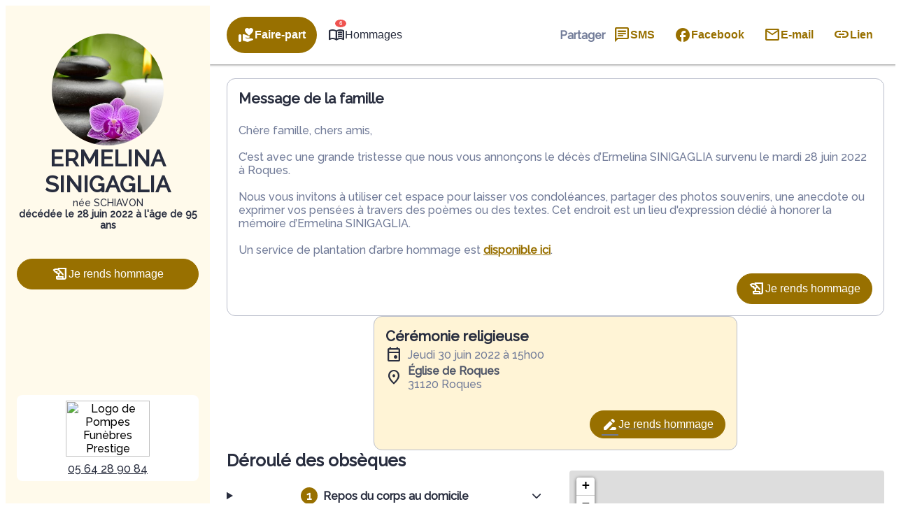

--- FILE ---
content_type: text/html; charset=UTF-8
request_url: https://www.pompesfunebres-prestige.fr/avis-de-deces/ermelina-sinigaglia-roques-ds00218406
body_size: 54159
content:
<meta name="viewport" content="width=device-width, initial-scale=1" />
<meta name='robots' content='index, follow, max-image-preview:large, max-snippet:-1, max-video-preview:-1' />

	<!-- This site is optimized with the Yoast SEO plugin v26.5 - https://yoast.com/wordpress/plugins/seo/ -->
	<link rel="canonical" href="https://www.pompesfunebres-prestige.fr/avis-de-deces/ermelina-sinigaglia-roques-ds00218406" />
	<meta property="og:locale" content="fr_FR" />
	<meta property="og:type" content="article" />
	<meta property="og:title" content="Avis de décès de Madame Ermelina SINIGAGLIA - POMPES FUNEBRES PRESTIGE - PORTET-SUR-GARONNE - HAUTE GARONNE" />
	<meta property="og:description" content="Avis de décès de Madame Ermelina SINIGAGLIA paru le 28/06/2022 à Roques : retrouvez toutes les informations sur les funérailles." />
	<meta property="og:url" content="https://www.pompesfunebres-prestige.fr/avis-de-deces/ermelina-sinigaglia-roques-ds00218406" />
	<meta property="og:site_name" content="POMPES FUNEBRES PRESTIGE - PORTET-SUR-GARONNE - HAUTE GARONNE" />
	<meta property="og:image" content="https://www.pompesfunebres-prestige.fr/wp-content/plugins/simpli-wp-obituary/Widgets/CompanyWidgets/images/defunctPhoto/11.jpg" />
	<meta name="twitter:card" content="summary_large_image" />
	<script type="application/ld+json" class="yoast-schema-graph">{"@context":"https://schema.org","@graph":[{"@type":"WebPage","@id":"https://www.pompesfunebres-prestige.fr/avis-de-deces/ermelina-sinigaglia-roques-ds00218406","url":"https://www.pompesfunebres-prestige.fr/avis-de-deces/ermelina-sinigaglia-roques-ds00218406","name":"Avis de décès de Madame Ermelina SINIGAGLIA - POMPES FUNEBRES PRESTIGE - PORTET-SUR-GARONNE - HAUTE GARONNE","isPartOf":{"@id":"https://www.pompesfunebres-prestige.fr/#website"},"datePublished":"2022-06-27T22:00:00+00:00","breadcrumb":{"@id":"https://www.pompesfunebres-prestige.fr/avis-de-deces/ermelina-sinigaglia-roques-ds00218406#breadcrumb"},"inLanguage":"fr-FR","potentialAction":[{"@type":"ReadAction","target":["https://www.pompesfunebres-prestige.fr/avis-de-deces/ermelina-sinigaglia-roques-ds00218406"]}]},{"@type":"BreadcrumbList","@id":"https://www.pompesfunebres-prestige.fr/avis-de-deces/ermelina-sinigaglia-roques-ds00218406#breadcrumb","itemListElement":[{"@type":"ListItem","position":1,"name":"Accueil","item":"https://www.pompesfunebres-prestige.fr/"},{"@type":"ListItem","position":2,"name":"Avis de décès","item":"https://www.pompesfunebres-prestige.fr/avis-de-deces"},{"@type":"ListItem","position":3,"name":"Avis de décès de Madame Ermelina SINIGAGLIA"}]},{"@type":"WebSite","@id":"https://www.pompesfunebres-prestige.fr/#website","url":"https://www.pompesfunebres-prestige.fr/","name":"POMPES FUNEBRES PRESTIGE - PORTET-SUR-GARONNE - HAUTE GARONNE","description":"Les Pompes Funèbres Prestige vous apportent leur assistance pour vous aider à gérer la perte d’un proche. Elle intervient sur les communes de Portet-sur-Garonne et ses alentours 24h sur 24 et 7j sur 7, avec ou sans rendez-vous. Des formules adaptées à toutes les situations sont proposées et son équipe est à votre écoute pour toutes questions relatives aux obsèques.","publisher":{"@id":"https://www.pompesfunebres-prestige.fr/#organization"},"potentialAction":[{"@type":"SearchAction","target":{"@type":"EntryPoint","urlTemplate":"https://www.pompesfunebres-prestige.fr/?s={search_term_string}"},"query-input":{"@type":"PropertyValueSpecification","valueRequired":true,"valueName":"search_term_string"}}],"inLanguage":"fr-FR"},{"@type":"Organization","@id":"https://www.pompesfunebres-prestige.fr/#organization","name":"POMPES FUNEBRES PRESTIGE - PORTET-SUR-GARONNE - HAUTE GARONNE","url":"https://www.pompesfunebres-prestige.fr/","logo":{"@type":"ImageObject","inLanguage":"fr-FR","@id":"https://www.pompesfunebres-prestige.fr/#/schema/logo/image/","url":"https://www.pompesfunebres-prestige.fr/wp-content/uploads/LOGO-PRESTIGE.jpg","contentUrl":"https://www.pompesfunebres-prestige.fr/wp-content/uploads/LOGO-PRESTIGE.jpg","width":393,"height":118,"caption":"POMPES FUNEBRES PRESTIGE - PORTET-SUR-GARONNE - HAUTE GARONNE"},"image":{"@id":"https://www.pompesfunebres-prestige.fr/#/schema/logo/image/"}}]}</script>
	<!-- / Yoast SEO plugin. -->


<title>Avis de décès de Madame Ermelina SINIGAGLIA - POMPES FUNEBRES PRESTIGE - PORTET-SUR-GARONNE - HAUTE GARONNE</title>
            <meta name="viewport"
                content="width=device-width, height=device-height, initial-scale=1, minimum-scale=1, maximum-scale=1, user-scalable=no" />
            <!-- ADD DATALAYER -->
            <script>
                dataLayer = [{
                    "mementoUuid": "445e0c66-a166-45f8-8dcf-9ec8c6d338e2",
                    "defunctUuid": "22d49579-34c9-4532-86ed-95bd4e4f53a1",
                    "version": "B",
                    "deliveryPlace": "delivery-anywhere",
                    "AdminModeFamily": "false",
                    "AdminModeFuneralAdvisor": "false",
                    "isSimplifia": "false",
                    "hoursSincePublication": 31209,
                    "hasDefunctBook": "true",
                    "hasFlowers": "true",
                    "hasTree": "true",
                    "isBeforeCeremony": "false"
                }];
            </script>
            <link rel='dns-prefetch' href='//ajax.googleapis.com' />
<link rel='dns-prefetch' href='//cdnjs.cloudflare.com' />
<link rel='dns-prefetch' href='//cdn.dni.nimbata.com' />
<link rel='dns-prefetch' href='//fonts.googleapis.com' />
<link rel="alternate" type="application/rss+xml" title="POMPES FUNEBRES PRESTIGE - PORTET-SUR-GARONNE - HAUTE GARONNE &raquo; Flux" href="https://www.pompesfunebres-prestige.fr/feed" />
<link rel="alternate" type="application/rss+xml" title="POMPES FUNEBRES PRESTIGE - PORTET-SUR-GARONNE - HAUTE GARONNE &raquo; Flux des commentaires" href="https://www.pompesfunebres-prestige.fr/comments/feed" />
    <!-- Google Tag Manager -->
    <script>(function(w,d,s,l,i){w[l]=w[l]||[];w[l].push({'gtm.start':
                new Date().getTime(),event:'gtm.js'});var f=d.getElementsByTagName(s)[0],
            j=d.createElement(s),dl=l!='dataLayer'?'&l='+l:'';j.async=true;j.src=
            'https://www.googletagmanager.com/gtm.js?id='+i+dl;f.parentNode.insertBefore(j,f);
        })(window,document,'script','dataLayer','GTM-5BC7L7G');if(typeof gtag != 'function'){function gtag(){dataLayer.push(arguments)}};
    </script>
    <!-- End Google Tag Manager -->
    <style id='wp-img-auto-sizes-contain-inline-css'>
img:is([sizes=auto i],[sizes^="auto," i]){contain-intrinsic-size:3000px 1500px}
/*# sourceURL=wp-img-auto-sizes-contain-inline-css */
</style>
<link rel='stylesheet' id='jvm-rich-text-icons-icon-font-css-css' href='https://www.pompesfunebres-prestige.fr/wp-content/plugins/jvm-rich-text-icons/dist/fa-6/css/all.min.css?ver=2ac6393c848f5e0511aee09def5d8a3e' media='all' />
<style id='wp-emoji-styles-inline-css'>

	img.wp-smiley, img.emoji {
		display: inline !important;
		border: none !important;
		box-shadow: none !important;
		height: 1em !important;
		width: 1em !important;
		margin: 0 0.07em !important;
		vertical-align: -0.1em !important;
		background: none !important;
		padding: 0 !important;
	}
/*# sourceURL=wp-emoji-styles-inline-css */
</style>
<style id='wp-block-library-inline-css'>
:root{--wp-block-synced-color:#7a00df;--wp-block-synced-color--rgb:122,0,223;--wp-bound-block-color:var(--wp-block-synced-color);--wp-editor-canvas-background:#ddd;--wp-admin-theme-color:#007cba;--wp-admin-theme-color--rgb:0,124,186;--wp-admin-theme-color-darker-10:#006ba1;--wp-admin-theme-color-darker-10--rgb:0,107,160.5;--wp-admin-theme-color-darker-20:#005a87;--wp-admin-theme-color-darker-20--rgb:0,90,135;--wp-admin-border-width-focus:2px}@media (min-resolution:192dpi){:root{--wp-admin-border-width-focus:1.5px}}.wp-element-button{cursor:pointer}:root .has-very-light-gray-background-color{background-color:#eee}:root .has-very-dark-gray-background-color{background-color:#313131}:root .has-very-light-gray-color{color:#eee}:root .has-very-dark-gray-color{color:#313131}:root .has-vivid-green-cyan-to-vivid-cyan-blue-gradient-background{background:linear-gradient(135deg,#00d084,#0693e3)}:root .has-purple-crush-gradient-background{background:linear-gradient(135deg,#34e2e4,#4721fb 50%,#ab1dfe)}:root .has-hazy-dawn-gradient-background{background:linear-gradient(135deg,#faaca8,#dad0ec)}:root .has-subdued-olive-gradient-background{background:linear-gradient(135deg,#fafae1,#67a671)}:root .has-atomic-cream-gradient-background{background:linear-gradient(135deg,#fdd79a,#004a59)}:root .has-nightshade-gradient-background{background:linear-gradient(135deg,#330968,#31cdcf)}:root .has-midnight-gradient-background{background:linear-gradient(135deg,#020381,#2874fc)}:root{--wp--preset--font-size--normal:16px;--wp--preset--font-size--huge:42px}.has-regular-font-size{font-size:1em}.has-larger-font-size{font-size:2.625em}.has-normal-font-size{font-size:var(--wp--preset--font-size--normal)}.has-huge-font-size{font-size:var(--wp--preset--font-size--huge)}.has-text-align-center{text-align:center}.has-text-align-left{text-align:left}.has-text-align-right{text-align:right}.has-fit-text{white-space:nowrap!important}#end-resizable-editor-section{display:none}.aligncenter{clear:both}.items-justified-left{justify-content:flex-start}.items-justified-center{justify-content:center}.items-justified-right{justify-content:flex-end}.items-justified-space-between{justify-content:space-between}.screen-reader-text{border:0;clip-path:inset(50%);height:1px;margin:-1px;overflow:hidden;padding:0;position:absolute;width:1px;word-wrap:normal!important}.screen-reader-text:focus{background-color:#ddd;clip-path:none;color:#444;display:block;font-size:1em;height:auto;left:5px;line-height:normal;padding:15px 23px 14px;text-decoration:none;top:5px;width:auto;z-index:100000}html :where(.has-border-color){border-style:solid}html :where([style*=border-top-color]){border-top-style:solid}html :where([style*=border-right-color]){border-right-style:solid}html :where([style*=border-bottom-color]){border-bottom-style:solid}html :where([style*=border-left-color]){border-left-style:solid}html :where([style*=border-width]){border-style:solid}html :where([style*=border-top-width]){border-top-style:solid}html :where([style*=border-right-width]){border-right-style:solid}html :where([style*=border-bottom-width]){border-bottom-style:solid}html :where([style*=border-left-width]){border-left-style:solid}html :where(img[class*=wp-image-]){height:auto;max-width:100%}:where(figure){margin:0 0 1em}html :where(.is-position-sticky){--wp-admin--admin-bar--position-offset:var(--wp-admin--admin-bar--height,0px)}@media screen and (max-width:600px){html :where(.is-position-sticky){--wp-admin--admin-bar--position-offset:0px}}
/*# sourceURL=/wp-includes/css/dist/block-library/common.min.css */
</style>
<link rel='stylesheet' id='google-fonts-css' href='https://fonts.googleapis.com/css?family=Raleway:500' media='all' />
<style id='global-styles-inline-css'>
:root{--wp--preset--aspect-ratio--square: 1;--wp--preset--aspect-ratio--4-3: 4/3;--wp--preset--aspect-ratio--3-4: 3/4;--wp--preset--aspect-ratio--3-2: 3/2;--wp--preset--aspect-ratio--2-3: 2/3;--wp--preset--aspect-ratio--16-9: 16/9;--wp--preset--aspect-ratio--9-16: 9/16;--wp--preset--color--black: #000000;--wp--preset--color--cyan-bluish-gray: #abb8c3;--wp--preset--color--white: #ffffff;--wp--preset--color--pale-pink: #f78da7;--wp--preset--color--vivid-red: #cf2e2e;--wp--preset--color--luminous-vivid-orange: #ff6900;--wp--preset--color--luminous-vivid-amber: #fcb900;--wp--preset--color--light-green-cyan: #7bdcb5;--wp--preset--color--vivid-green-cyan: #00d084;--wp--preset--color--pale-cyan-blue: #8ed1fc;--wp--preset--color--vivid-cyan-blue: #0693e3;--wp--preset--color--vivid-purple: #9b51e0;--wp--preset--color--primary: #987000;--wp--preset--color--primary-color-92: hsl(44,100%,92%);--wp--preset--color--primary-color-96: hsl(44,100%,96%);--wp--preset--color--primary-color-hover: #987000D9;--wp--preset--color--primary-color-transparent: #9870001A;--wp--preset--color--secondary: #e4bc36;--wp--preset--color--secondary-color-92: hsl(46,76%,92%);--wp--preset--color--secondary-color-96: hsl(46,76%,96%);--wp--preset--color--secondary-color-hover: #e4bc36D9;--wp--preset--color--secondary-color-transparent: #e4bc361A;--wp--preset--gradient--vivid-cyan-blue-to-vivid-purple: linear-gradient(135deg,rgb(6,147,227) 0%,rgb(155,81,224) 100%);--wp--preset--gradient--light-green-cyan-to-vivid-green-cyan: linear-gradient(135deg,rgb(122,220,180) 0%,rgb(0,208,130) 100%);--wp--preset--gradient--luminous-vivid-amber-to-luminous-vivid-orange: linear-gradient(135deg,rgb(252,185,0) 0%,rgb(255,105,0) 100%);--wp--preset--gradient--luminous-vivid-orange-to-vivid-red: linear-gradient(135deg,rgb(255,105,0) 0%,rgb(207,46,46) 100%);--wp--preset--gradient--very-light-gray-to-cyan-bluish-gray: linear-gradient(135deg,rgb(238,238,238) 0%,rgb(169,184,195) 100%);--wp--preset--gradient--cool-to-warm-spectrum: linear-gradient(135deg,rgb(74,234,220) 0%,rgb(151,120,209) 20%,rgb(207,42,186) 40%,rgb(238,44,130) 60%,rgb(251,105,98) 80%,rgb(254,248,76) 100%);--wp--preset--gradient--blush-light-purple: linear-gradient(135deg,rgb(255,206,236) 0%,rgb(152,150,240) 100%);--wp--preset--gradient--blush-bordeaux: linear-gradient(135deg,rgb(254,205,165) 0%,rgb(254,45,45) 50%,rgb(107,0,62) 100%);--wp--preset--gradient--luminous-dusk: linear-gradient(135deg,rgb(255,203,112) 0%,rgb(199,81,192) 50%,rgb(65,88,208) 100%);--wp--preset--gradient--pale-ocean: linear-gradient(135deg,rgb(255,245,203) 0%,rgb(182,227,212) 50%,rgb(51,167,181) 100%);--wp--preset--gradient--electric-grass: linear-gradient(135deg,rgb(202,248,128) 0%,rgb(113,206,126) 100%);--wp--preset--gradient--midnight: linear-gradient(135deg,rgb(2,3,129) 0%,rgb(40,116,252) 100%);--wp--preset--gradient--d-transparent-primary: linear-gradient(to bottom right,transparent 49.9%,#0073aa 50%);--wp--preset--gradient--d-primary-transparent: linear-gradient(to bottom right, #0073aa 49.9%, transparent 50%);--wp--preset--gradient--d-white-primary: linear-gradient(to bottom right,#fff 49.9%,#0073aa 50%);--wp--preset--gradient--d-primary-white: linear-gradient(to bottom right,#0073aa 49.9%,#fff 50%);--wp--preset--gradient--h-primary-white: linear-gradient(#0073aa 49.9%,#fff 50%);--wp--preset--gradient--h-white-primary: linear-gradient(#fff 49.9%,#0073aa 50%);--wp--preset--gradient--v-primary-white: linear-gradient(to right, #0073aa 49.9%,#fff 50%);--wp--preset--gradient--v-white-primary: linear-gradient(to right, #fff 49.9%,#0073aa 50%);--wp--preset--font-size--small: 13px;--wp--preset--font-size--medium: 20px;--wp--preset--font-size--large: 36px;--wp--preset--font-size--x-large: 42px;--wp--preset--font-size--h-1: 32px;--wp--preset--font-size--h-2: 24px;--wp--preset--font-size--h-3: 20px;--wp--preset--font-size--body-1: 16px;--wp--preset--font-family--raleway: Raleway,"Times New Roman","New York",Times,"Noto Serif",serif;--wp--preset--spacing--20: 0.44rem;--wp--preset--spacing--30: 0.67rem;--wp--preset--spacing--40: 1rem;--wp--preset--spacing--50: 1.5rem;--wp--preset--spacing--60: 2.25rem;--wp--preset--spacing--70: clamp(2.25rem, 10vw, 3.38rem);--wp--preset--spacing--80: clamp(3.38rem, 10vw, 5.06rem);--wp--preset--shadow--natural: 6px 6px 9px rgba(0, 0, 0, 0.2);--wp--preset--shadow--deep: 12px 12px 50px rgba(0, 0, 0, 0.4);--wp--preset--shadow--sharp: 6px 6px 0px rgba(0, 0, 0, 0.2);--wp--preset--shadow--outlined: 6px 6px 0px -3px rgb(255, 255, 255), 6px 6px rgb(0, 0, 0);--wp--preset--shadow--crisp: 6px 6px 0px rgb(0, 0, 0);--wp--preset--shadow--glassmorphism: 0 8px 32px 0 rgba( 31, 38, 135, 0.37 );}:where(body) { margin: 0; }.wp-site-blocks { padding-top: var(--wp--style--root--padding-top); padding-bottom: var(--wp--style--root--padding-bottom); }.has-global-padding { padding-right: var(--wp--style--root--padding-right); padding-left: var(--wp--style--root--padding-left); }.has-global-padding > .alignfull { margin-right: calc(var(--wp--style--root--padding-right) * -1); margin-left: calc(var(--wp--style--root--padding-left) * -1); }.has-global-padding :where(:not(.alignfull.is-layout-flow) > .has-global-padding:not(.wp-block-block, .alignfull)) { padding-right: 0; padding-left: 0; }.has-global-padding :where(:not(.alignfull.is-layout-flow) > .has-global-padding:not(.wp-block-block, .alignfull)) > .alignfull { margin-left: 0; margin-right: 0; }.wp-site-blocks > .alignleft { float: left; margin-right: 2em; }.wp-site-blocks > .alignright { float: right; margin-left: 2em; }.wp-site-blocks > .aligncenter { justify-content: center; margin-left: auto; margin-right: auto; }:where(.wp-site-blocks) > * { margin-block-start: 24px; margin-block-end: 0; }:where(.wp-site-blocks) > :first-child { margin-block-start: 0; }:where(.wp-site-blocks) > :last-child { margin-block-end: 0; }:root { --wp--style--block-gap: 24px; }:root :where(.is-layout-flow) > :first-child{margin-block-start: 0;}:root :where(.is-layout-flow) > :last-child{margin-block-end: 0;}:root :where(.is-layout-flow) > *{margin-block-start: 24px;margin-block-end: 0;}:root :where(.is-layout-constrained) > :first-child{margin-block-start: 0;}:root :where(.is-layout-constrained) > :last-child{margin-block-end: 0;}:root :where(.is-layout-constrained) > *{margin-block-start: 24px;margin-block-end: 0;}:root :where(.is-layout-flex){gap: 24px;}:root :where(.is-layout-grid){gap: 24px;}.is-layout-flow > .alignleft{float: left;margin-inline-start: 0;margin-inline-end: 2em;}.is-layout-flow > .alignright{float: right;margin-inline-start: 2em;margin-inline-end: 0;}.is-layout-flow > .aligncenter{margin-left: auto !important;margin-right: auto !important;}.is-layout-constrained > .alignleft{float: left;margin-inline-start: 0;margin-inline-end: 2em;}.is-layout-constrained > .alignright{float: right;margin-inline-start: 2em;margin-inline-end: 0;}.is-layout-constrained > .aligncenter{margin-left: auto !important;margin-right: auto !important;}.is-layout-constrained > :where(:not(.alignleft):not(.alignright):not(.alignfull)){margin-left: auto !important;margin-right: auto !important;}body .is-layout-flex{display: flex;}.is-layout-flex{flex-wrap: wrap;align-items: center;}.is-layout-flex > :is(*, div){margin: 0;}body .is-layout-grid{display: grid;}.is-layout-grid > :is(*, div){margin: 0;}body{background-color: var(--wp--preset--color--base);color: var(--wp--preset--color--contrast);font-family: var(--wp--preset--font-family--raleway);font-size: var(--wp--preset--font-size--body-1);line-height: 1.5;--wp--style--root--padding-top: 0px;--wp--style--root--padding-right: 0px;--wp--style--root--padding-bottom: 0px;--wp--style--root--padding-left: 0px;}a:where(:not(.wp-element-button)){color: var(--wp--preset--color--contrast);font-family: var(--wp--preset--font-family--raleway);text-decoration: none;}:root :where(a:where(:not(.wp-element-button)):hover){color: var(--wp--preset--color--contrast);text-decoration: none;}:root :where(a:where(:not(.wp-element-button)):focus){color: var(--wp--preset--color--contrast);}:root :where(a:where(:not(.wp-element-button)):active){color: var(--wp--preset--color--contrast);}h1{font-family: var(--wp--preset--font-family--raleway);font-size: var(--wp--preset--font-size--h-1);}h2{font-family: var(--wp--preset--font-family--raleway);font-size: var(--wp--preset--font-size--h-2);}h3{font-family: var(--wp--preset--font-family--raleway);}h4{font-family: var(--wp--preset--font-family--raleway);}h5{font-family: var(--wp--preset--font-family--raleway);}h6{font-family: var(--wp--preset--font-family--raleway);}:root :where(.wp-element-button, .wp-block-button__link){background-color: var(--wp--preset--color--secondary);border-radius: 0px;border-color: var(--wp--preset--color--transparent);border-width: 4px;border-style: solid;color: var(--wp--preset--color--base);font-family: var(--wp--preset--font-family--raleway);font-size: var(--wp--preset--font-size--small);font-style: inherit;font-weight: 700;letter-spacing: inherit;line-height: inherit;padding-top: calc(0.667em + 2px);padding-right: calc(1.333em + 2px);padding-bottom: calc(0.667em + 2px);padding-left: calc(1.333em + 2px);text-decoration: none;text-transform: inherit;}:root :where(.wp-element-button:hover, .wp-block-button__link:hover){border-color: var(--wp--preset--color--primary);}:root :where(.wp-element-caption, .wp-block-audio figcaption, .wp-block-embed figcaption, .wp-block-gallery figcaption, .wp-block-image figcaption, .wp-block-table figcaption, .wp-block-video figcaption){font-family: var(--wp--preset--font-family--raleway);}.has-black-color{color: var(--wp--preset--color--black) !important;}.has-cyan-bluish-gray-color{color: var(--wp--preset--color--cyan-bluish-gray) !important;}.has-white-color{color: var(--wp--preset--color--white) !important;}.has-pale-pink-color{color: var(--wp--preset--color--pale-pink) !important;}.has-vivid-red-color{color: var(--wp--preset--color--vivid-red) !important;}.has-luminous-vivid-orange-color{color: var(--wp--preset--color--luminous-vivid-orange) !important;}.has-luminous-vivid-amber-color{color: var(--wp--preset--color--luminous-vivid-amber) !important;}.has-light-green-cyan-color{color: var(--wp--preset--color--light-green-cyan) !important;}.has-vivid-green-cyan-color{color: var(--wp--preset--color--vivid-green-cyan) !important;}.has-pale-cyan-blue-color{color: var(--wp--preset--color--pale-cyan-blue) !important;}.has-vivid-cyan-blue-color{color: var(--wp--preset--color--vivid-cyan-blue) !important;}.has-vivid-purple-color{color: var(--wp--preset--color--vivid-purple) !important;}.has-primary-color{color: var(--wp--preset--color--primary) !important;}.has-primary-color-92-color{color: var(--wp--preset--color--primary-color-92) !important;}.has-primary-color-96-color{color: var(--wp--preset--color--primary-color-96) !important;}.has-primary-color-hover-color{color: var(--wp--preset--color--primary-color-hover) !important;}.has-primary-color-transparent-color{color: var(--wp--preset--color--primary-color-transparent) !important;}.has-secondary-color{color: var(--wp--preset--color--secondary) !important;}.has-secondary-color-92-color{color: var(--wp--preset--color--secondary-color-92) !important;}.has-secondary-color-96-color{color: var(--wp--preset--color--secondary-color-96) !important;}.has-secondary-color-hover-color{color: var(--wp--preset--color--secondary-color-hover) !important;}.has-secondary-color-transparent-color{color: var(--wp--preset--color--secondary-color-transparent) !important;}.has-black-background-color{background-color: var(--wp--preset--color--black) !important;}.has-cyan-bluish-gray-background-color{background-color: var(--wp--preset--color--cyan-bluish-gray) !important;}.has-white-background-color{background-color: var(--wp--preset--color--white) !important;}.has-pale-pink-background-color{background-color: var(--wp--preset--color--pale-pink) !important;}.has-vivid-red-background-color{background-color: var(--wp--preset--color--vivid-red) !important;}.has-luminous-vivid-orange-background-color{background-color: var(--wp--preset--color--luminous-vivid-orange) !important;}.has-luminous-vivid-amber-background-color{background-color: var(--wp--preset--color--luminous-vivid-amber) !important;}.has-light-green-cyan-background-color{background-color: var(--wp--preset--color--light-green-cyan) !important;}.has-vivid-green-cyan-background-color{background-color: var(--wp--preset--color--vivid-green-cyan) !important;}.has-pale-cyan-blue-background-color{background-color: var(--wp--preset--color--pale-cyan-blue) !important;}.has-vivid-cyan-blue-background-color{background-color: var(--wp--preset--color--vivid-cyan-blue) !important;}.has-vivid-purple-background-color{background-color: var(--wp--preset--color--vivid-purple) !important;}.has-primary-background-color{background-color: var(--wp--preset--color--primary) !important;}.has-primary-color-92-background-color{background-color: var(--wp--preset--color--primary-color-92) !important;}.has-primary-color-96-background-color{background-color: var(--wp--preset--color--primary-color-96) !important;}.has-primary-color-hover-background-color{background-color: var(--wp--preset--color--primary-color-hover) !important;}.has-primary-color-transparent-background-color{background-color: var(--wp--preset--color--primary-color-transparent) !important;}.has-secondary-background-color{background-color: var(--wp--preset--color--secondary) !important;}.has-secondary-color-92-background-color{background-color: var(--wp--preset--color--secondary-color-92) !important;}.has-secondary-color-96-background-color{background-color: var(--wp--preset--color--secondary-color-96) !important;}.has-secondary-color-hover-background-color{background-color: var(--wp--preset--color--secondary-color-hover) !important;}.has-secondary-color-transparent-background-color{background-color: var(--wp--preset--color--secondary-color-transparent) !important;}.has-black-border-color{border-color: var(--wp--preset--color--black) !important;}.has-cyan-bluish-gray-border-color{border-color: var(--wp--preset--color--cyan-bluish-gray) !important;}.has-white-border-color{border-color: var(--wp--preset--color--white) !important;}.has-pale-pink-border-color{border-color: var(--wp--preset--color--pale-pink) !important;}.has-vivid-red-border-color{border-color: var(--wp--preset--color--vivid-red) !important;}.has-luminous-vivid-orange-border-color{border-color: var(--wp--preset--color--luminous-vivid-orange) !important;}.has-luminous-vivid-amber-border-color{border-color: var(--wp--preset--color--luminous-vivid-amber) !important;}.has-light-green-cyan-border-color{border-color: var(--wp--preset--color--light-green-cyan) !important;}.has-vivid-green-cyan-border-color{border-color: var(--wp--preset--color--vivid-green-cyan) !important;}.has-pale-cyan-blue-border-color{border-color: var(--wp--preset--color--pale-cyan-blue) !important;}.has-vivid-cyan-blue-border-color{border-color: var(--wp--preset--color--vivid-cyan-blue) !important;}.has-vivid-purple-border-color{border-color: var(--wp--preset--color--vivid-purple) !important;}.has-primary-border-color{border-color: var(--wp--preset--color--primary) !important;}.has-primary-color-92-border-color{border-color: var(--wp--preset--color--primary-color-92) !important;}.has-primary-color-96-border-color{border-color: var(--wp--preset--color--primary-color-96) !important;}.has-primary-color-hover-border-color{border-color: var(--wp--preset--color--primary-color-hover) !important;}.has-primary-color-transparent-border-color{border-color: var(--wp--preset--color--primary-color-transparent) !important;}.has-secondary-border-color{border-color: var(--wp--preset--color--secondary) !important;}.has-secondary-color-92-border-color{border-color: var(--wp--preset--color--secondary-color-92) !important;}.has-secondary-color-96-border-color{border-color: var(--wp--preset--color--secondary-color-96) !important;}.has-secondary-color-hover-border-color{border-color: var(--wp--preset--color--secondary-color-hover) !important;}.has-secondary-color-transparent-border-color{border-color: var(--wp--preset--color--secondary-color-transparent) !important;}.has-vivid-cyan-blue-to-vivid-purple-gradient-background{background: var(--wp--preset--gradient--vivid-cyan-blue-to-vivid-purple) !important;}.has-light-green-cyan-to-vivid-green-cyan-gradient-background{background: var(--wp--preset--gradient--light-green-cyan-to-vivid-green-cyan) !important;}.has-luminous-vivid-amber-to-luminous-vivid-orange-gradient-background{background: var(--wp--preset--gradient--luminous-vivid-amber-to-luminous-vivid-orange) !important;}.has-luminous-vivid-orange-to-vivid-red-gradient-background{background: var(--wp--preset--gradient--luminous-vivid-orange-to-vivid-red) !important;}.has-very-light-gray-to-cyan-bluish-gray-gradient-background{background: var(--wp--preset--gradient--very-light-gray-to-cyan-bluish-gray) !important;}.has-cool-to-warm-spectrum-gradient-background{background: var(--wp--preset--gradient--cool-to-warm-spectrum) !important;}.has-blush-light-purple-gradient-background{background: var(--wp--preset--gradient--blush-light-purple) !important;}.has-blush-bordeaux-gradient-background{background: var(--wp--preset--gradient--blush-bordeaux) !important;}.has-luminous-dusk-gradient-background{background: var(--wp--preset--gradient--luminous-dusk) !important;}.has-pale-ocean-gradient-background{background: var(--wp--preset--gradient--pale-ocean) !important;}.has-electric-grass-gradient-background{background: var(--wp--preset--gradient--electric-grass) !important;}.has-midnight-gradient-background{background: var(--wp--preset--gradient--midnight) !important;}.has-d-transparent-primary-gradient-background{background: var(--wp--preset--gradient--d-transparent-primary) !important;}.has-d-primary-transparent-gradient-background{background: var(--wp--preset--gradient--d-primary-transparent) !important;}.has-d-white-primary-gradient-background{background: var(--wp--preset--gradient--d-white-primary) !important;}.has-d-primary-white-gradient-background{background: var(--wp--preset--gradient--d-primary-white) !important;}.has-h-primary-white-gradient-background{background: var(--wp--preset--gradient--h-primary-white) !important;}.has-h-white-primary-gradient-background{background: var(--wp--preset--gradient--h-white-primary) !important;}.has-v-primary-white-gradient-background{background: var(--wp--preset--gradient--v-primary-white) !important;}.has-v-white-primary-gradient-background{background: var(--wp--preset--gradient--v-white-primary) !important;}.has-small-font-size{font-size: var(--wp--preset--font-size--small) !important;}.has-medium-font-size{font-size: var(--wp--preset--font-size--medium) !important;}.has-large-font-size{font-size: var(--wp--preset--font-size--large) !important;}.has-x-large-font-size{font-size: var(--wp--preset--font-size--x-large) !important;}.has-h-1-font-size{font-size: var(--wp--preset--font-size--h-1) !important;}.has-h-2-font-size{font-size: var(--wp--preset--font-size--h-2) !important;}.has-h-3-font-size{font-size: var(--wp--preset--font-size--h-3) !important;}.has-body-1-font-size{font-size: var(--wp--preset--font-size--body-1) !important;}.has-raleway-font-family{font-family: var(--wp--preset--font-family--raleway) !important;}.sidebar{ background: var(--wp--preset--color--primary); border-radius: 4px;}

*{
line-height: normal !important;
}

.smp-footer__links .smp-footer__socials{
display: none;
}

.smp-carrousel__slider__container {
    color: black !important;
}

#gallery-1 .gallery-item {
    margin-top: 0px !important;
    float: left;
    margin-top: 10px;
    text-align: center;
    width: 25%;
}

.smpHeroMode_1.smp-hero .smp-banner{
background: #00000099;
}
:root :where(.wp-block-yoast-faq-block .schema-faq-section){background: var(--wp--preset--color--secondary); color: var(--wp--preset--color--base); padding: 8px 4px 8px 32px; margin: 4px 0;}:root :where(.wp-block-yoast-faq-block .schema-faq-answer){line-height: inherit; margin: 0;}
/*# sourceURL=global-styles-inline-css */
</style>
<style id='wp-block-template-skip-link-inline-css'>

		.skip-link.screen-reader-text {
			border: 0;
			clip-path: inset(50%);
			height: 1px;
			margin: -1px;
			overflow: hidden;
			padding: 0;
			position: absolute !important;
			width: 1px;
			word-wrap: normal !important;
		}

		.skip-link.screen-reader-text:focus {
			background-color: #eee;
			clip-path: none;
			color: #444;
			display: block;
			font-size: 1em;
			height: auto;
			left: 5px;
			line-height: normal;
			padding: 15px 23px 14px;
			text-decoration: none;
			top: 5px;
			width: auto;
			z-index: 100000;
		}
/*# sourceURL=wp-block-template-skip-link-inline-css */
</style>
<link rel='stylesheet' id='simpli-wp-theme-gutenberg-style-css' href='https://www.pompesfunebres-prestige.fr/wp-content/themes/simpli-wp-theme-gutenberg/style.css?ver=1.0.1' media='all' />
<link rel='stylesheet' id='smp-funeral-global-css' href='https://www.pompesfunebres-prestige.fr/wp-content/plugins/simpli-wp-obituary/Widgets/CompanyWidgets/OrganizationsWidget/../css/funeral-global.css?ver=1768470548' rel='preload' onload="this.onload=null;this.rel='stylesheet'" as='style' media='all' />
<link rel='stylesheet' id='cropperjs-css' href='https://cdnjs.cloudflare.com/ajax/libs/cropperjs/1.5.11/cropper.min.css?ver=2ac6393c848f5e0511aee09def5d8a3e' rel='preload' onload="this.onload=null;this.rel='stylesheet'" as='style' media='all' />
<link rel='stylesheet' id='leafleftcss-css' href='https://cdnjs.cloudflare.com/ajax/libs/leaflet/1.6.0/leaflet.css?ver=2ac6393c848f5e0511aee09def5d8a3e' rel='preload' onload="this.onload=null;this.rel='stylesheet'" as='style' media='all' />
<link rel='stylesheet' id='jquery-ui-css-css' href='https://ajax.googleapis.com/ajax/libs/jqueryui/1.12.1/themes/smoothness/jquery-ui.css?ver=2ac6393c848f5e0511aee09def5d8a3e' rel='preload' onload="this.onload=null;this.rel='stylesheet'" as='style' media='all' />
<link rel='stylesheet' id='smp-funeral-obituary-css' href='https://www.pompesfunebres-prestige.fr/wp-content/plugins/simpli-wp-obituary/Widgets/CompanyWidgets/ObituariesWidget/Views/css/funeral-obituary_v25.css?ver=1768470548' media='all' />
<link rel='stylesheet' id='materialize-icons-css' href='https://fonts.googleapis.com/icon?family=Material+Icons+Round%7CMaterial+Icons+Outlined%7CMaterial+Symbols+Outlined%7CMaterial+Symbols+Rounded&#038;ver=2ac6393c848f5e0511aee09def5d8a3e' media='all' />
<script src="https://ajax.googleapis.com/ajax/libs/jquery/3.6.1/jquery.min.js?ver=2ac6393c848f5e0511aee09def5d8a3e" id="jquery-js"></script>
<script id="obituary-translations-js-extra">
var smpTranslations = {"messageCondolenceError":"Le message est obligatoire","publieLe":"Publi\u00e9 le","fleurSansCondo":"Les fleurs ont \u00e9t\u00e9 offertes sans message de condol\u00e9ances","prixTTC":"Prix TTC","laValeur":"La valeur","acceptedFileTypeAre":"Les types de fichier accept\u00e9s sont","_or":"ou","slideYourFile":"Glissez votre photo dans ce cadre ou","addOnClickHere":"ajoutez-la en cliquant ici","fileTooBig":"Le fichier est trop lourd","thisFileTooBig":"Le fichier %s est trop volumineux","confirmDeleteEdits":"Voulez-vous supprimer le fichier ainsi que les modifications r\u00e9alis\u00e9es ?","wrongFileType":"Ce type de fichier n'est pas accept\u00e9","thisFileWrongFileType":"Les fichiers de type %s ne sont pas accept\u00e9s","maximumSizeIs":"La taille maximale accept\u00e9e est de","imageTooBig":"Votre image est trop grosse","formatEmail":"","errorHappened":"Une erreur est survenue","sessionExpired":"Session expir\u00e9e, veuillez recharger la page","keepTribute":"Conserver l\u2019hommage","deleteTribute":"Supprimer l\u2019hommage","photoLimit20":"Vous ne pouvez pas ajouter plus de 20 photos","photoCount":"Photo %1 sur %2","pleaseSelectFile":"Veuillez s\u00e9lectionner un fichier","loadingTributes":"Chargement des hommages","fileSizeLimit10":"La taille du fichier ne doit pas d\u00e9passer 10Mo","initRewriteCondolence_availableFrom":"R\u00e9\u00e9criture disponible \u00e0 partir de %1 caract\u00e8res (%2/%1)","initRewriteCondolence_myMessageWithAI":"R\u00e9\u00e9crire mon message avec l'IA","initRewriteCondolence_noRewrittenMessage":"Pas de message r\u00e9\u00e9crit re\u00e7u","initRewriteCondolence_textareaNotFound":"Textarea introuvable","initRewriteCondolence_errorOccurred":"Une erreur s'est produite lors de la r\u00e9\u00e9criture de votre message.","funeralEventsAlert_pleaseProvideContact":"Veuillez indiquer au moins une m\u00e9thode de contact (courriel ou SMS).","funeralEventsAlert_success":"Votre inscription a \u00e9t\u00e9 enregistr\u00e9e avec succ\u00e8s.","funeralEventsAlert_error":"Une erreur s'est produite. Veuillez r\u00e9essayer.","funeralEventsAlert_tooltipFillOneField":"Veuillez indiquer au moins une m\u00e9thode de contact pour continuer","photoConversionError":"\u00c9chec de la conversion de l'image HEIC. Veuillez essayer un autre fichier ou format.","photoConversionSuccess":"Image convertie en JPEG"};
//# sourceURL=obituary-translations-js-extra
</script>
<script id="global-settings-js-extra">
var globalSettings = {"nonce":"81d6e49417"};
//# sourceURL=global-settings-js-extra
</script>
<script defer="defer" src="https://www.pompesfunebres-prestige.fr/wp-content/themes/simpli-wp-theme-gutenberg/assets/js/main.js?ver=1767771600#deferload" id="simpli-theme-gutenberg-main-js"></script>
<link rel="https://api.w.org/" href="https://www.pompesfunebres-prestige.fr/wp-json/" /><link rel="alternate" title="JSON" type="application/json" href="https://www.pompesfunebres-prestige.fr/wp-json/wp/v2/obituaries/2471" /><link rel='shortlink' href='https://www.pompesfunebres-prestige.fr/?p=2471' />
<style> body { --smp-primary-color-92 : hsl(44,100%,92%);--smp-primary-color-96 : hsl(44,100%,96%);--smp-primary-color-hover : #987000D9;--smp-primary-color-transparent : #9870001A;--smp-primary-color-opacity-60 : #98700099;--smp-primary-color-92-color-92 : hsl(0,0%,92%);--smp-primary-color-92-color-96 : hsl(0,0%,96%);--smp-primary-color-92-color-hover : hsl(44,100%,92%)D9;--smp-primary-color-92-color-transparent : hsl(44,100%,92%)1A;--smp-primary-color-92-color-opacity-60 : hsl(44,100%,92%)99;--smp-primary-color-96-color-92 : hsl(0,0%,92%);--smp-primary-color-96-color-96 : hsl(0,0%,96%);--smp-primary-color-96-color-hover : hsl(44,100%,96%)D9;--smp-primary-color-96-color-transparent : hsl(44,100%,96%)1A;--smp-primary-color-96-color-opacity-60 : hsl(44,100%,96%)99;--smp-primary-color-hover-color-92 : hsl(44,100%,92%);--smp-primary-color-hover-color-96 : hsl(44,100%,96%);--smp-primary-color-hover-color-hover : #987000D9D9;--smp-primary-color-hover-color-transparent : #987000D91A;--smp-primary-color-hover-color-opacity-60 : #987000D999;--smp-primary-color-transparent-color-92 : hsl(44,100%,92%);--smp-primary-color-transparent-color-96 : hsl(44,100%,96%);--smp-primary-color-transparent-color-hover : #9870001AD9;--smp-primary-color-transparent-color-transparent : #9870001A1A;--smp-primary-color-transparent-color-opacity-60 : #9870001A99;--smp-secondary-color-92 : hsl(46,76%,92%);--smp-secondary-color-96 : hsl(46,76%,96%);--smp-secondary-color-hover : #e4bc36D9;--smp-secondary-color-transparent : #e4bc361A;--smp-secondary-color-opacity-60 : #e4bc3699;--smp-secondary-color-92-color-92 : hsl(0,0%,92%);--smp-secondary-color-92-color-96 : hsl(0,0%,96%);--smp-secondary-color-92-color-hover : hsl(46,76%,92%)D9;--smp-secondary-color-92-color-transparent : hsl(46,76%,92%)1A;--smp-secondary-color-92-color-opacity-60 : hsl(46,76%,92%)99;--smp-secondary-color-96-color-92 : hsl(0,0%,92%);--smp-secondary-color-96-color-96 : hsl(0,0%,96%);--smp-secondary-color-96-color-hover : hsl(46,76%,96%)D9;--smp-secondary-color-96-color-transparent : hsl(46,76%,96%)1A;--smp-secondary-color-96-color-opacity-60 : hsl(46,76%,96%)99;--smp-secondary-color-hover-color-92 : hsl(46,76%,92%);--smp-secondary-color-hover-color-96 : hsl(46,76%,96%);--smp-secondary-color-hover-color-hover : #e4bc36D9D9;--smp-secondary-color-hover-color-transparent : #e4bc36D91A;--smp-secondary-color-hover-color-opacity-60 : #e4bc36D999;--smp-secondary-color-transparent-color-92 : hsl(46,76%,92%);--smp-secondary-color-transparent-color-96 : hsl(46,76%,96%);--smp-secondary-color-transparent-color-hover : #e4bc361AD9;--smp-secondary-color-transparent-color-transparent : #e4bc361A1A;--smp-secondary-color-transparent-color-opacity-60 : #e4bc361A99;--smp-font-family-heading : var(--wp--preset--font-family--raleway); } </style><link rel="icon" href="https://www.pompesfunebres-prestige.fr/wp-content/uploads/cropped-LOGO-PRESTIGE-32x32.jpg" sizes="32x32" />
<link rel="icon" href="https://www.pompesfunebres-prestige.fr/wp-content/uploads/cropped-LOGO-PRESTIGE-192x192.jpg" sizes="192x192" />
<link rel="apple-touch-icon" href="https://www.pompesfunebres-prestige.fr/wp-content/uploads/cropped-LOGO-PRESTIGE-180x180.jpg" />
<meta name="msapplication-TileImage" content="https://www.pompesfunebres-prestige.fr/wp-content/uploads/cropped-LOGO-PRESTIGE-270x270.jpg" />

<body class="smp smp-obituary-page">
    <script>
        var organizationUuid = "af986686-2f36-1800-39ef-52669fe2557e";
        var organizationName = "Pompes Funèbres Prestige";
    </script>
    <main class="smp-main smp-main--no-materialize">
        <div class="smp-mobile-actions">
            
<div class="smp-navigation">
    <button data-smp-tab-trigger="faire_part" data-smp-tracking="v25-menu-faire-part" class="smp-navigation-item active">
        <span class="smp-icon material-icons-round wp-block-smp-smp-icon" data-icon-type="material-icons-round" data-icon-family="Material+Icons+Round" data-smp-icon="volunteer_activism" data-smp-icon-type="default"      ></span>

        <span>Faire-part</span></button>
    <button data-smp-tab-trigger="hommages" data-smp-tracking="v25-menu-hommages" class="smp-navigation-item">
        <span class="smp-icon-badged">
            <span class="smp-icon material-symbols-outlined wp-block-smp-smp-icon" data-icon-type="material-symbols-outlined" data-icon-family="Material+Symbols+Outlined" data-smp-icon="menu_book" data-smp-icon-type="outlined"      ></span>

            <span class="smp-badge_mobile">6</span>        </span>
        <span>Hommages</span>
    </button>
</div>
        </div>


        <div class="smp-content">
            <div class="smp-content__side">
                
<div class="smp-defunct-info">
    <div>
        <div id="defunct-info_picture">
            <span
                data-href="https://www.pompesfunebres-prestige.fr/wp-content/plugins/simpli-wp-obituary/Widgets/CompanyWidgets/images/defunctPhoto/11.jpg"
                data-lightbox="profile-picture-sidebar"
                style="cursor:zoom-in"
                class="smp-defunct-info__picture">
                                <img alt="Photo d’ERMELINA SINIGAGLIA"
                    class="smp-container-memento-img"
                    src="https://www.pompesfunebres-prestige.fr/wp-content/plugins/simpli-wp-obituary/Widgets/CompanyWidgets/images/defunctPhoto/11.jpg"
                    width="100%">
            </span>

            

        </div>
        <div class="smp-defunct-info__text">
                            <h1 class="smp-defunct-info__title">ERMELINA SINIGAGLIA</h1>
                                        <div class="smp-defunct-info__born">
                    née  SCHIAVON</div>                            <div class="smp-defunct-info__death">
                    décédée le 28 juin 2022 à l'âge de 95 ans                </div>
                    </div>
    </div>
</div>


<span class="defunct-info-push-condo obflink" data-smp-tracking="v25-cta-hommage-left-desktop" data-o="I3RyaWJ1dGVfY29uZG9sZW5jZQ=="><button class='smp-button smp-button_normal smp-button-primary ' data-smp-tab-trigger='hommages' ><span class="smp-icon material-symbols-outlined wp-block-smp-smp-icon" data-icon-type="material-symbols-outlined" data-icon-family="Material+Symbols+Outlined" data-smp-icon="history_edu" data-smp-icon-type="outlined"      ></span>
Je rends hommage</button></span>
<div class="smp-card__content smp-card__content__defunct center hide-on-small-only lateral-menu-last-elem">
            <a href="/" data-label="Site de l'agence de pompes funèbres">
            <img src="https://www.simplifia.fr/img-sugar/8387b796-36e8-74e1-4891-59bb97356513" class="smp-defunct-info__logo_pf" alt="Logo de Pompes Funèbres Prestige">
        </a>
    
            <div style="margin-top: 8px;">
            <a data-smp-tracking="phone-trigger"
                class="smp-defunct-info__number_pf"
                href="tel:+33564289084">05 64 28 90 84</a>
        </div>
    

</div>


<script type="application/ld+json">
    {
        "@context": "http:\/\/schema.org",
        "@type": "Person",
        "name": "Madame ERMELINA SINIGAGLIA",
        "familyName": "SINIGAGLIA",
         "additionalName": "SCHIAVON",
         "givenName": "Madame ERMELINA SINIGAGLIA",
         "deathDate": "2022-06-28T02:00:00+0200",
         "deathPlace": "Roques",
        "url": "https://www.pompesfunebres-prestige.fr/avis-de-deces/ermelina-sinigaglia-roques-ds00218406",
        "homeLocation": {
            "@type": "PostalAddress",
            "addressLocality": "Roques"
        }
    }
</script>

<script>
    var is270 = "";
</script>
            </div>
            <div class="smp-content__main">
                <div class="smp-content__head">
                    <div class="smp-content__head__container">
                        
<div class="smp-navigation">
    <button data-smp-tab-trigger="faire_part" data-smp-tracking="v25-menu-faire-part" class="smp-navigation-item active">
        <span class="smp-icon material-icons-round wp-block-smp-smp-icon" data-icon-type="material-icons-round" data-icon-family="Material+Icons+Round" data-smp-icon="volunteer_activism" data-smp-icon-type="default"      ></span>

        <span>Faire-part</span></button>
    <button data-smp-tab-trigger="hommages" data-smp-tracking="v25-menu-hommages" class="smp-navigation-item">
        <span class="smp-icon-badged">
            <span class="smp-icon material-symbols-outlined wp-block-smp-smp-icon" data-icon-type="material-symbols-outlined" data-icon-family="Material+Symbols+Outlined" data-smp-icon="menu_book" data-smp-icon-type="outlined"      ></span>

            <span class="smp-badge_mobile">6</span>        </span>
        <span>Hommages</span>
    </button>
</div>
                        
<div class="smp-menu-sharing">
    <div class="smp-menu-sharing__title smp-body smp-body--b">
        Partager    </div>
    <div class="smp-menu-sharing__items">
                    <button class='smp-button-link smp-menu-sharing__item' data-smp-modal='modalShareBySms' data-smp-tracking='v25-menu-partage-sms' ><span class="smp-icon material-symbols-outlined wp-block-smp-smp-icon" data-icon-type="material-symbols-outlined" data-icon-family="Material+Symbols+Outlined" data-smp-icon="chat" data-smp-icon-type="outlined"      ></span>
<span>SMS</span></button>                        <span data-smp-tracking="v25-menu-partage-facebook" class="smp-menu-sharing__item obflink" data-decode="false" data-target="_blank" data-o="[base64]" id="defunct-page_send-facebook">
            <button class='smp-button-link ' ><span class="smp-icon material-icons-round wp-block-smp-smp-icon" data-icon-type="material-icons-round" data-icon-family="Material+Icons+Round" data-smp-icon="facebook" data-smp-icon-type="default"      ></span>
<span>Facebook</span></button>        </span>

        <button class='smp-button-link smp-menu-sharing__item' data-smp-modal='modalShareByEmail' data-smp-tracking='v25-menu-partage-email' ><span class="smp-icon material-symbols-outlined wp-block-smp-smp-icon" data-icon-type="material-symbols-outlined" data-icon-family="Material+Symbols+Outlined" data-smp-icon="mail" data-smp-icon-type="outlined"      ></span>
<span>E-mail</span></button>

        <input type="text" style="display:none"
            value="https://www.pompesfunebres-prestige.fr/avis-de-deces/ermelina-sinigaglia-roques-ds00218406?utm_source=user&#038;utm_medium=copy-link&#038;utm_campaign=sharing-from-defunct-page&#038;utm_content=31209H-since-publication"
            id="copyShareLink">
        <div id="menu-sharing-tooltip" class="tooltip">
            <button data-smp-tracking="v25-menu-partage-link" class="smp-button-link smp-menu-sharing__item" id="defunct-page_copy-link" style="" onclick="copyForm('menu-sharing-tooltip')">
            <span class="smp-icon material-symbols-outlined wp-block-smp-smp-icon" data-icon-type="material-symbols-outlined" data-icon-family="Material+Symbols+Outlined" data-smp-icon="link" data-smp-icon-type="outlined"      ></span>


                <span>Lien</span>
            </button>
            <span class="tooltiptext">Copier le lien</span>
        </div>

    </div>
</div>
                    </div>
                </div>
                <div class="smp-content__body">
                    <div class="smp-mobile-defunct-info">
                        
<div class="smp-defunct-info">
    <div>
        <div id="defunct-info_picture">
            <span
                data-href="https://www.pompesfunebres-prestige.fr/wp-content/plugins/simpli-wp-obituary/Widgets/CompanyWidgets/images/defunctPhoto/11.jpg"
                data-lightbox="profile-picture-default"
                style="cursor:zoom-in"
                class="smp-defunct-info__picture">
                <img alt="Photo d’ERMELINA SINIGAGLIA"
                    class="smp-container-memento-img"
                    src="https://www.pompesfunebres-prestige.fr/wp-content/plugins/simpli-wp-obituary/Widgets/CompanyWidgets/images/defunctPhoto/11.jpg"
                    width="100%">
            </span>

            
        </div>
        <div class="smp-defunct-info__text">
                            <span class="smp-defunct-info__title">ERMELINA SINIGAGLIA</span>
                                        <div class="smp-defunct-info__born">
                    née  SCHIAVON</div>                            <div class="smp-defunct-info__death">
                    décédée le 28 juin 2022 à l'âge de 95 ans                </div>
                    </div>
    </div>
</div>
                    </div>
                    <div class="smp-content__body__container">
                        <div class="smp-hommages-container__main">
                            <div class="smp-tabs wp-block-smp-smp-tabs" data-smp-role="tablist" data-smp-tabs-active-tab-indicator-selector=".smp-content__body__container" data-smp-tabs-scroll-wrapper-selector=".smp-content__body">
    <div class="smp-tabs__tab smp-tabs__tab--active wp-block-smp-smp-tabs-tab" id="smpModalId-content-smpTabsTabId" aria-labelledby="smpModalId-tab-smpTabsTabId" data-smp-role="tabpanel" data-smp-tab="faire_part">
    

                            
                            <div class="smp-card smp-welcome-text">
        <div class="smp-card-title">
        
        <h2>Message de la famille</h2>
        </div>
        <div class="smp-card-content"><div id="home_welcome-text">
    <div id="home_welcome-text_message-display">
        Chère famille, chers amis,<br><br>C’est avec une grande tristesse que nous vous annonçons le décès d’Ermelina SINIGAGLIA survenu le mardi 28 juin 2022 à Roques.<br><br>  Nous vous invitons à utiliser cet espace pour laisser vos condoléances, partager des photos souvenirs, une anecdote ou exprimer vos pensées à travers des poèmes ou des textes. Cet endroit est un lieu d'expression dédié à honorer la mémoire d’Ermelina SINIGAGLIA.

    </div>
            <div class="smp-welcome-text__upsell smp-welcome-text__upsell--show">
            <br>
                            <p>
                                        Un service de plantation d’arbre hommage est <span data-smp-tracking="v25-lien-arbre-message-famille" class="smp-link obflink" data-o="[base64]">disponible ici</span>.                </p>
                    </div>
        <div class="smp-card-actions">
                    <span class="cta-tribute obflink" data-smp-tracking="v25-cta-hommage-texte-accueil" data-o="I3RyaWJ1dGVfY29uZG9sZW5jZQ==">
                <button class="smp-button smp-button_normal smp-button-primary " data-smp-tab-trigger="hommages"><span class="smp-icon material-symbols-outlined wp-block-smp-smp-icon" data-icon-type="material-symbols-outlined" data-icon-family="Material+Symbols+Outlined" data-smp-icon="history_edu" data-smp-icon-type="outlined"></span>
Je rends hommage</button>            </span>
            </div>
</div>

<script type="application/ld+json">
    {
    "@context": "http:\/\/schema.org",
    "@type": "NewsArticle",
    "mainEntityOfPage": {
        "@type": "WebPage",
        "@id": "https:\/\/www.pompesfunebres-prestige.fr\/avis-de-deces\/ermelina-sinigaglia-roques-ds00218406"
    },
    "headline": "D&eacute;c&egrave;s d&rsquo;Ermelina SINIGAGLIA SINIGAGLIA &agrave; Roques",
    "dateCreated": "2022-06-28T17:10:43+0200",
    "datePublished": "2022-06-28T17:10:43+0200",
    "dateModified": "2022-06-28T17:10:43+0200",
    "articleSection": "Rubrique n&eacute;crologique",
    "articleBody": "Nous vous informons du d&eacute;c&egrave;s de :Madame ERMELINA SINIGAGLIA n&eacute;e SCHIAVON survenu &agrave; Roques le mardi 28 juin 2022 &agrave; l'&acirc;ge de 95 ans.La c&eacute;r&eacute;monie religieuse se d&eacute;roulera le jeudi 30 juin 2022 &agrave; 15h00 en l'&Eacute;glise de Roques (31120). Suivie de l'inhumation au Cimeti&egrave;re de Roques (31120). ",
    "publisher": {
        "@type": "Organization",
        "name": "Simplifia",
        "logo": {
            "@type": "ImageObject",
            "url": "https:\/\/www.simplifia.com\/asset\/application-all\/all\/media\/logo-simplifia-desktop2.png",
            "width": "160",
            "height": "36"
        }
    },
    "author": {
        "@type": "Person",
        "name": "Ermelina SINIGAGLIA",
        "familyName": "SINIGAGLIA",
        "givenName": "Ermelina"
    },
    "image": {
        "@type": "ImageObject",
        "url": "https:\/\/www.pompesfunebres-prestige.fr\/wp-content\/plugins\/simpli-wp-obituary\/Widgets\/CompanyWidgets\/images\/defunctPhoto\/11.jpg"
    },
    "comment": [
        {
            "@type": "Comment",
            "text": "Cet hommage n'est visible que par la famille",
            "author": {
                "@type": "Person",
                "name": "G&eacute;raldine, Jean-luc et leurs enfants "
            },
            "dateCreated": "2022-06-30T20:51:43+0200"
        },
        {
            "@type": "Comment",
            "text": "C&rsquo;est avec une grande tristesse que j&rsquo;apprends la perte de tantine. Je garde d&rsquo;elle de tr&egrave;s bons souvenirs. La distance ne nous permet pas d&rsquo;assister &agrave; un dernier hommage, mais nous sommes de tout c&oelig;ur avec vous. Nos plus sinc&egrave;res condol&eacute;ances &agrave; tonton Gino et famille. Je vous embrasse. Corinne ",
            "author": {
                "@type": "Person",
                "name": "Corinne Gaspin Luiz et famille "
            },
            "dateCreated": "2022-06-30T11:20:44+0200",
            "image": {
                "@type": "ImageObject",
                "url": "https:\/\/simpli-comment-file.s3-eu-west-1.amazonaws.com\/simpli-comment-file\/1656577243537.png"
            },
            "comment": [
                {
                    "@type": "Comment",
                    "text": "Nous vous remercions du fond du c&oelig;ur pour vos messages r&eacute;confortants dans ces moments douloureux. \r\n\r\nLa famille Sinigaglia",
                    "author": {
                        "@type": "Person",
                        "name": "La famille de Ermelina"
                    },
                    "dateCreated": "2022-07-16T11:34:16+0200"
                }
            ]
        },
        {
            "@type": "Comment",
            "text": "Sinc&egrave;res condol&eacute;ances &agrave; votre famille qui a si bien entour&eacute;e votre maman avec tant d amour et une pens&eacute;e pour votre p&egrave;re qui a perdu sa princesse Nicole et Dominique ",
            "author": {
                "@type": "Person",
                "name": "Nicole et Dominique "
            },
            "dateCreated": "2022-06-29T21:51:50+0200",
            "comment": [
                {
                    "@type": "Comment",
                    "text": "Nous vous remercions du fond du c&oelig;ur pour vos messages r&eacute;confortants dans ces moments douloureux. \r\n\r\nLa famille Sinigaglia",
                    "author": {
                        "@type": "Person",
                        "name": "La famille de Ermelina"
                    },
                    "dateCreated": "2022-07-16T11:34:16+0200"
                }
            ]
        },
        {
            "@type": "Comment",
            "text": "Cet hommage n'est visible que par la famille",
            "author": {
                "@type": "Person",
                "name": "Catherine Anizon"
            },
            "dateCreated": "2022-06-29T17:31:42+0200"
        },
        {
            "@type": "Comment",
            "text": "Cet hommage n'est visible que par la famille",
            "author": {
                "@type": "Person",
                "name": "Jo&euml;lle "
            },
            "dateCreated": "2022-06-29T16:58:18+0200"
        },
        {
            "@type": "Comment",
            "text": "Cet hommage n'est visible que par la famille",
            "author": {
                "@type": "Person",
                "name": "Clamon Francis et Marie-rose"
            },
            "dateCreated": "2022-06-29T16:22:24+0200"
        }
    ],
    "commentCount": 6
}</script>

</div>
</div>
                            <div class="smp-cards-group">
        <div class="smp-card smp-ceremony-flower">
        <div class="smp-card-title">
        
        <h2>Cérémonie religieuse</h2>
        </div>
        <div class="smp-card-content">
<div class="smp-ceremony-flower__card">
                        <div class="smp-funeral-events__item-hours">
                <span class="smp-icon material-symbols-outlined wp-block-smp-smp-icon" data-icon-type="material-symbols-outlined" data-icon-family="Material+Symbols+Outlined" data-smp-icon="event" data-smp-icon-type="outlined"></span>
                <div>
                    <span class="smp-funeral-events__item-label">
                                                                                jeudi 30 juin 2022 à 15h00                                            </span>
                </div>
            </div>
        
        <div class="smp-funeral-events__item-address">
            <span class="smp-icon material-symbols-outlined wp-block-smp-smp-icon" data-icon-type="material-symbols-outlined" data-icon-family="Material+Symbols+Outlined" data-smp-icon="location_on" data-smp-icon-type="outlined"></span>
                            <div>
                                            <span class="funeral-events__title">
                            Église de Roques                        </span><br>
                    
                    <span class="funeral-events__details">
                        
                                                    31120 Roques                                            </span>
                </div>
                    </div>

                    <div class="smp-card-actions">
                                    <a data-smp-tracking="v25-cta-hommage-bloc-accueil" href="#tribute_condolence" class="cta-ceremony" data-smp-tab-trigger="hommages">
                        <button class="smp-button smp-button_normal smp-button-primary cta-ceremony"><span class="smp-icon material-icons-round wp-block-smp-smp-icon" data-icon-type="material-icons-round" data-icon-family="Material+Icons+Round" data-smp-icon="drive_file_rename_outline" data-smp-icon-type="default"></span>
Je rends hommage</button>                    </a>
                            </div>
        

</div>

</div>
</div>
    </div>
                            
<h2 class="smp-h2">Déroulé des obsèques</h2>

    
    <div class="smp-funeral-events">
        <div class="smp-funeral-events__list">
            <div class="smp-accordeon smpAccordeonMode_1 smp-accordeon--count-3 smp-funeral-events__accordeon wp-block-smp-smp-accordeon" data-single-open="false">
    

<details style="border-radius:0px;" class="smp-accordeon__item smpAccordeonMode_smpAccordeonMode_1 smp-funeral-events__item--&lt;?= $countmap ?&gt;  wp-block-smp-smp-accordeon-item" id="smp-accordeon__item-696d7b64c553f">
    <summary class="smp-accordeon__item__header smp-body smp-body--b">
        
                    <h3><span class="smp-body smp-body--b"><span class="smp-funeral-events__item__counter">1</span>Repos du corps au domicile</span></h3>            </summary>
    <div class="smp-accordeon__item__content ">
        <div class="smp-accordeon__item__content__inner">
        
                                    <div class="smp-funeral-events__item-hours">
                        <span class="smp-icon material-symbols-outlined wp-block-smp-smp-icon" data-icon-type="material-symbols-outlined" data-icon-family="Material+Symbols+Outlined" data-smp-icon="event" data-smp-icon-type="outlined"></span>
                        <div>
                                                            <span class="smp-funeral-events__item-label">
                                    Du mardi 28 juin 2022 à 12h00 au jeudi 30 juin 2022 à 14h30                                </span>
                                                    </div>
                    </div>
                                                    <div class="smp-funeral-events__item-address">
                        <span class="smp-icon material-symbols-outlined wp-block-smp-smp-icon" data-icon-type="material-symbols-outlined" data-icon-family="Material+Symbols+Outlined" data-smp-icon="location_on" data-smp-icon-type="outlined"></span>
                        <span class="smp-funeral-events__item-label">Contactez la famille si vous souhaitez vous rendre à ce service funéraire</span>
                    </div>
                
                            

                            
                            
                                    </div>
            </div>

</details>
    <style>
        #smp-accordeon__item-696d7b64c553f {
            background: unset !important;
        }
    </style>



<details style="border-radius:0px;" class="smp-accordeon__item smpAccordeonMode_smpAccordeonMode_1 smp-funeral-events__item--&lt;?= $countmap ?&gt;  wp-block-smp-smp-accordeon-item" id="smp-accordeon__item-696d7b64c5aab" open>
    <summary class="smp-accordeon__item__header smp-body smp-body--b">
        
                    <h3><span class="smp-body smp-body--b"><span class="smp-funeral-events__item__counter">2</span>Cérémonie religieuse</span></h3>            </summary>
    <div class="smp-accordeon__item__content ">
        <div class="smp-accordeon__item__content__inner">
        
                                    <div class="smp-funeral-events__item-hours">
                        <span class="smp-icon material-symbols-outlined wp-block-smp-smp-icon" data-icon-type="material-symbols-outlined" data-icon-family="Material+Symbols+Outlined" data-smp-icon="event" data-smp-icon-type="outlined"></span>
                        <div>
                                                            <span class="smp-funeral-events__item-label">
                                    Le jeudi 30 juin 2022 à 15h00                                </span>
                                                    </div>
                    </div>
                                                    <div class="smp-funeral-events__item-address">

                        <span class="smp-icon material-symbols-outlined wp-block-smp-smp-icon" data-icon-type="material-symbols-outlined" data-icon-family="Material+Symbols+Outlined" data-smp-icon="location_on" data-smp-icon-type="outlined"></span>
                                                                                    <div class="obflink smp-body smp-body--link" tabindex="0" data-target="_blank" data-o="aHR0cHM6Ly93d3cuZ29vZ2xlLmNvbS9tYXBzL2Rpci8/YXBpPTEmZGVzdGluYXRpb249NDMuNTA5NTMzOSwxLjM3NjA3MDE=">
                                                                    Église, 31120 Roques                                    </div>
                                                                </div>
                            
                            

                            
                            
                                    </div>
            </div>

</details>
    <style>
        #smp-accordeon__item-696d7b64c5aab {
            background: unset !important;
        }
    </style>



<details style="border-radius:0px;" class="smp-accordeon__item smpAccordeonMode_smpAccordeonMode_1 smp-funeral-events__item--&lt;?= $countmap ?&gt;  wp-block-smp-smp-accordeon-item" id="smp-accordeon__item-696d7b64c6037">
    <summary class="smp-accordeon__item__header smp-body smp-body--b">
        
                    <h3><span class="smp-body smp-body--b"><span class="smp-funeral-events__item__counter">3</span>Inhumation</span></h3>            </summary>
    <div class="smp-accordeon__item__content ">
        <div class="smp-accordeon__item__content__inner">
        
                                    <div class="smp-funeral-events__item-hours">
                        <span class="smp-icon material-symbols-outlined wp-block-smp-smp-icon" data-icon-type="material-symbols-outlined" data-icon-family="Material+Symbols+Outlined" data-smp-icon="event" data-smp-icon-type="outlined"></span>
                        <div>
                                                            <span class="smp-funeral-events__item-label">
                                    Le jeudi 30 juin 2022 à 16h00                                </span>
                                                    </div>
                    </div>
                                                    <div class="smp-funeral-events__item-address">

                        <span class="smp-icon material-symbols-outlined wp-block-smp-smp-icon" data-icon-type="material-symbols-outlined" data-icon-family="Material+Symbols+Outlined" data-smp-icon="location_on" data-smp-icon-type="outlined"></span>
                                                                                    <div class="obflink smp-body smp-body--link" tabindex="0" data-target="_blank" data-o="aHR0cHM6Ly93d3cuZ29vZ2xlLmNvbS9tYXBzL2Rpci8/YXBpPTEmZGVzdGluYXRpb249NDMuNTExNDYzNzY2OCwxLjM3Njg0MDM5MjA3">
                                                                    Cimetière, 31120 Roques                                    </div>
                                                                </div>
                            
                            

                            
                            
                                    </div>
            </div>

</details>
    <style>
        #smp-accordeon__item-696d7b64c6037 {
            background: unset !important;
        }
    </style>

</div>


                                            </div>
                    <div class="smp-funeral-events__map">
                        <span style="display: none" id="funEvent-for-js">{"repos-du-corps-au-domicile":{"uuid":null,"addressCountry":null,"addressGeographicDivision":null,"addressUuid":null,"endDateTime":1656592200,"organizationName":"Adresse du Pouvoir","addressZipcode":"31120","name":"Repos du corps au domicile","addressLine0":"5bis All. de la Petite Come","addressCity":"Roques","startDateTime":1656410400,"addressLongitude":"-1.0","addressLatitude":"-1.0","sku":"repos-du-corps-au-domicile","prefix":"du ","timezone":"Europe\/Paris","public":true},"ceremonie-religieuse":{"uuid":null,"addressCountry":null,"addressGeographicDivision":null,"addressUuid":null,"endDateTime":1656597600,"organizationName":"\u00c9glise","addressZipcode":"31120","name":"C\u00e9r\u00e9monie religieuse","addressLine0":null,"addressCity":"Roques","startDateTime":1656594000,"addressLongitude":"1.3760701","addressLatitude":"43.5095339","sku":"ceremonie","prefix":null,"timezone":"Europe\/Paris","public":true},"inhumation":{"uuid":null,"addressCountry":null,"addressGeographicDivision":null,"addressUuid":null,"endDateTime":1656599400,"organizationName":"Cimeti\u00e8re","addressZipcode":"31120","name":"Inhumation","addressLine0":null,"addressCity":"Roques","startDateTime":1656597600,"addressLongitude":"1.37684039207","addressLatitude":"43.5114637668","sku":"inhumation","prefix":"d'","timezone":"Europe\/Paris","public":true}}</span><style>
#map_wrapper_obituary {
height: 400px;
}

#map_canvas_obituary {
width: 100%;
height: 100%;
}
</style>
<div id="map_wrapper_obituary">
    <div id="mapid" style="height: 400px;z-index:1;"></div>
</div>                    </div>
        </div>
                <div class="funeral-events-push">
            <h2 class="funeral-events-push__title">
                                Rendez hommage à Mme SINIGAGLIA</h2>
            <div class="funeral-events-push__items funeral-events-push__items--two ">
                

<div class="smp-event-push-item">
    <h3 class="smp-event-push-item__title">
        Plantez un arbre du souvenir    </h3>

    <img class="smp-event-push-item__img" src="https://www.pompesfunebres-prestige.fr/wp-content/plugins/simpli-wp-obituary/Widgets/CompanyWidgets/ObituariesWidget/Views/_part/v23/../../images/arbre_souvenir.png" alt="Arbre du sourvenir">

    <div class="smp-event-push-item__details">
        <div class="push__reassurance">
            <span class="smp-icon material-symbols-outlined wp-block-smp-smp-icon" data-icon-type="material-symbols-outlined" data-icon-family="Material+Symbols+Outlined" data-smp-icon="volunteer_activism" data-smp-icon-type="outlined"></span>
            <span>Un hommage durable et symbolique</span>
        </div>

        <div class="push__reassurance">
            <img src="https://www.pompesfunebres-prestige.fr/wp-content/plugins/simpli-wp-obituary/Widgets/CompanyWidgets/ObituariesWidget/Views/_part/v23/../../images/locale_drapeau_france.png" alt="Locale, drapeau de la France" width="32" height="32">
            <span>Planté en France dans le respect de l’écosystème local</span>
        </div>
        <div class="push__reassurance">
            <span class="smp-icon material-symbols-outlined wp-block-smp-smp-icon" data-icon-type="material-symbols-outlined" data-icon-family="Material+Symbols+Outlined" data-smp-icon="history_edu" data-smp-icon-type="outlined"></span>
            <span>Certificat de plantation</span>
        </div>
        <span data-smp-tracking="v25-cta-arbre-banniere" class="smp-event-push-item__cta obflink" id="sendFlowerCeremonyDesktop" data-o="[base64]">
            <button class="smp-button smp-button_normal smp-button-primary ">
                <div class="smp-button-icon smp-button-icon--outlined">
                                        <svg xmlns="http://www.w3.org/2000/svg" width="16" height="16" fill="currentColor" viewbox="0 0 16 16">
                                          <mask id="svg-mask_os8hs541l0" width="16" height="16" x="0" y="0" maskunits="userSpaceOnUse" style="mask-type:alpha">
                                            <path d="M0 0h16v16H0z"></path>
                                          </mask>
                                          <g mask="url(#svg-mask_os8hs541l0)">
                                            <path d="M3.333 14.667v-1.334h4v-2.666H6a3.213 3.213 0 0 1-2.358-.975 3.213 3.213 0 0 1-.975-2.359c0-.666.183-1.28.55-1.841.366-.561.86-.97 1.483-1.225.1-.834.464-1.53 1.092-2.092A3.208 3.208 0 0 1 8 1.333c.844 0 1.58.28 2.208.842A3.236 3.236 0 0 1 11.3 4.267a3.172 3.172 0 0 1 1.483 1.225 3.3 3.3 0 0 1 .55 1.841c0 .923-.325 1.709-.975 2.359-.65.65-1.436.975-2.358.975H8.667v2.666h4v1.334H3.333Z"></path>
                                          </g>
                                        </svg>
                                    </div>
                <span>Je plante un arbre</span>
            </button>
          </span>
    </div>
</div>

                                    <div class="funeral-events-push__flowers">
                        
<div class="smp-event-push-item">
    <h3 class="smp-event-push-item__title">
                Faites livrer des fleurs à la famille de Mme SINIGAGLIA    </h3>

    <img class="smp-event-push-item__img" src="https://www.simplifia.fr/wp-content/plugins/simpli-wp-obituary/Widgets/MemorialWidgets/MemorialObituaryWidget/Views/Images/bouquet-deuil-clarte.jpg" alt="Bouquet de deuil Empathie">

    <div class="smp-event-push-item__details">
        <div class="push__reassurance">
            <span class="smp-icon material-symbols-outlined wp-block-smp-smp-icon" data-icon-type="material-symbols-outlined" data-icon-family="Material+Symbols+Outlined" data-smp-icon="storefront" data-smp-icon-type="outlined"></span>
            <span>Partenariat avec un artisan fleuriste local</span>
        </div>
        <div class="push__reassurance">
            <span class="smp-icon material-symbols-outlined wp-block-smp-smp-icon" data-icon-type="material-symbols-outlined" data-icon-family="Material+Symbols+Outlined" data-smp-icon="volunteer_activism" data-smp-icon-type="outlined"></span>
            <span>0,50€ reversés à Alzheimer France par bouquet</span>
        </div>
        <div class="push__reassurance">
            <span class="smp-icon material-symbols-outlined wp-block-smp-smp-icon" data-icon-type="material-symbols-outlined" data-icon-family="Material+Symbols+Outlined" data-smp-icon="local_shipping" data-smp-icon-type="outlined"></span>
            <span>Livraison à l’adresse de votre choix</span>
        </div>

        <span data-smp-tracking="v25-cta-fleurs-banniere" class="smp-event-push-item__cta obflink" id="sendFlowerCeremonyDesktop" data-o="[base64]"><button class="smp-button smp-button_normal smp-button-primary "><span class="smp-icon material-icons-round wp-block-smp-smp-icon" data-icon-type="material-icons-round" data-icon-family="Material+Icons+Round" data-smp-icon="local_florist" data-smp-icon-type="default"></span>
Je fais livrer des fleurs</button>          </span>
    </div>
</div>
                    </div>
                            </div>
        </div>
    




                                                            </div><div class="smp-tabs__tab wp-block-smp-smp-tabs-tab" id="smpModalId-content-smpTabsTabId" aria-labelledby="smpModalId-tab-smpTabsTabId" data-smp-role="tabpanel" data-smp-tab="hommages">
    
                            
<div id="tribute">
        <div class="smp-card push_defunct_book push_defunct_book__after-ceremony">
        <h3 class="smp-card-title">Préservez ces hommages dans un Livre hommage</h3>

        <div class="push_defunct_book__body">
            <div class="push_defunct_book__picture">
                <svg style="border-radius: 8px;" viewbox="0 0 2478 1216" fill="none" xmlns="http://www.w3.org/2000/svg" xmlns:xlink="http://www.w3.org/1999/xlink">
<g clip-path="url(#clip0_12132_105)">
<rect width="2478" height="1216" fill="#f0f2f5"></rect>
<path d="M264 216C264 211.582 267.582 208 272 208H1056C1060.42 208 1064 211.582 1064 216V1008H272C267.582 1008 264 1004.42 264 1000V216Z" fill="#7B7C7E"></path>
<path d="M320 208H288V960H320V208Z" fill="url(#paint0_linear_12058_72)"></path>
<path d="M264 968C264 963.582 267.582 960 272 960H1064V1008H272C267.582 1008 264 1004.42 264 1000V968Z" fill="#7B7C7E"></path>
<path d="M280 984C280 979.582 283.582 976 288 976H1064V992H288C283.582 992 280 988.418 280 984Z" fill="white"></path>
<image x="495" y="316" width="352" height="352" preserveaspectratio="none" xlink:href="https://www.pompesfunebres-prestige.fr/wp-content/plugins/simpli-wp-obituary/Widgets/CompanyWidgets/images/defunctPhoto/11.jpg"></image>
<rect x="440" y="740" width="480" height="103" fill="#F2F2F2"></rect>
<rect x="440" y="740" width="480" height="103" stroke="#2B2F3B" stroke-width="2" stroke-linejoin="round"></rect>
<text x="680" y="784.909" text-anchor="middle" fill="#2B2F3B" xml:space="preserve" style="white-space: pre" font-family="Inter" font-size="30" font-weight="600" letter-spacing="0em"><tspan>ERMELINA SINIGAGLIA</tspan></text>
<text fill="#2B2F3B" xml:space="preserve" style="white-space: pre" font-family="Inter" font-size="22" letter-spacing="0em"><tspan x="620" y="814.909">1926 - 2022</tspan></text>
<defs>
<lineargradient id="paint0_linear_12058_72" x1="24" y1="456.48" x2="56" y2="456.48" gradientunits="userSpaceOnUse">
<stop offset="0.34" stop-opacity="0.1"></stop>
<stop offset="1" stop-color="white" stop-opacity="0.1"></stop>
</lineargradient>
</defs>
<g filter="url(#filter1_d_12132_105)">
<path d="M1144 216C1144 211.582 1147.58 208 1152 208H1944V1008H1152C1147.58 1008 1144 1004.42 1144 1000V216Z" fill="#DCDBD2"></path>
<path d="M1944 208H2736C2740.42 208 2744 211.582 2744 216V1000C2744 1004.42 2740.42 1008 2736 1008H1944V208Z" fill="#DCDBD2"></path>
<mask id="path-11-inside-1_12132_105" fill="white">
<path d="M1144 216C1144 211.582 1147.58 208 1152 208H1176V1008H1152C1147.58 1008 1144 1004.42 1144 1000V216Z"></path>
</mask>
<path d="M1144 216C1144 211.582 1147.58 208 1152 208H1176V1008H1152C1147.58 1008 1144 1004.42 1144 1000V216Z" fill="url(#paint1_linear_12132_105)"></path>
<path d="M1144 208H1176H1144ZM1176 1008H1144H1176ZM1144 1008V208V1008ZM1177 208V1008H1175V208H1177Z" fill="#A1A1A1" mask="url(#path-11-inside-1_12132_105)"></path>
<rect x="2047" y="561" width="595" height="347" fill="url(#pattern1_12132_105)"></rect>
<rect x="1920" y="208" width="48" height="800" fill="url(#paint2_linear_12132_105)"></rect>
<text fill="#2B2F3B" xml:space="preserve" style="white-space: pre" font-family="Inter" font-size="22" font-weight="bold" letter-spacing="0em"><tspan x="2276.93" y="329.5">Marie Agnès</tspan></text>
<text fill="#2B2F3B" xml:space="preserve" style="white-space: pre" font-family="Inria Serif" font-size="60" font-weight="bold" letter-spacing="0em"><tspan x="2331.05" y="393.59">“</tspan></text>
<text fill="#2B2F3B" xml:space="preserve" style="white-space: pre" font-family="Inter" font-size="18" letter-spacing="0em"><tspan x="2051" y="404.545">Aujourd’hui, c’est un jour difficile car je dois te dire au revoir alors que </tspan><tspan x="2074.03" y="426.545">je t’aimais tant. Les années passent, je me disais que j'avais une </tspan><tspan x="2079.27" y="448.545">marraine exceptionnelle, gentille, toujours attentionnée. Quelle </tspan><tspan x="2063.29" y="470.545">tristesse pour moi, tu me manqueras énormément, je ne t'oublierai </tspan><tspan x="2232.24" y="492.545">jamais. Au revoir Marraine.</tspan></text>
<text fill="#2B2F3B" xml:space="preserve" style="white-space: pre" font-family="Inter" font-size="22" font-weight="bold" letter-spacing="0em"><tspan x="1479.25" y="371.5">Lucas Morel</tspan></text>
<text fill="#2B2F3B" xml:space="preserve" style="white-space: pre" font-family="Inria Serif" font-size="60" font-weight="bold" letter-spacing="0em"><tspan x="1531.05" y="435.59">“</tspan></text>
<text fill="#2B2F3B" xml:space="preserve" style="white-space: pre" font-family="Inter" font-size="18" letter-spacing="0em"><tspan x="1292.84" y="446.545">Devant ce douloureux coup du sort, je suis à la fois triste et </tspan><tspan x="1248.29" y="468.545">décontenancée. Je voudrais vous apporter un peu de réconfort, mais, </tspan><tspan x="1396.87" y="490.545">aujourd’hui les mots me manquent.</tspan></text>
<text fill="#2B2F3B" xml:space="preserve" style="white-space: pre" font-family="Inter" font-size="22" font-weight="bold" letter-spacing="0em"><tspan x="1482.21" y="676.5">Anaïs Henri</tspan></text>
<text fill="#2B2F3B" xml:space="preserve" style="white-space: pre" font-family="Inria Serif" font-size="60" font-weight="bold" letter-spacing="0em"><tspan x="1531.05" y="740.59">“</tspan></text>
<text fill="#2B2F3B" xml:space="preserve" style="white-space: pre" font-family="Inter" font-size="18" letter-spacing="0em"><tspan x="1262.85" y="751.545">Toutes mes pensées affectueuses à vous, qui m’avez fait aimer les </tspan><tspan x="1274.26" y="773.545">mathématiques. Votre gentillesse, votre pédagogie envers nous </tspan><tspan x="1266.7" y="795.545">restera gravé comme un précieux souvenir de mon enfance. Vous </tspan><tspan x="1261.65" y="817.545">avez marqué ma vie bien au-delà de la salle de classe. Reposez en </tspan><tspan x="1524.47" y="839.545">paix.
</tspan></text>
<rect x="2068" y="208" width="80" height="800" fill="url(#paint3_linear_12132_105)"></rect>
<rect x="1810" y="208" width="80" height="800" fill="url(#paint4_linear_12132_105)"></rect>
<line x1="1444" y1="574.5" x2="1644" y2="574.5" stroke="#595957"></line>
</g>
</g>
<defs>
<filter id="filter0_d_12132_105" x="220" y="196" width="856" height="856" filterunits="userSpaceOnUse" color-interpolation-filters="sRGB">
<feflood flood-opacity="0" result="BackgroundImageFix"></feflood>
<fecolormatrix in="SourceAlpha" type="matrix" values="0 0 0 0 0 0 0 0 0 0 0 0 0 0 0 0 0 0 127 0" result="hardAlpha"></fecolormatrix>
<feoffset dx="-16" dy="16"></feoffset>
<fegaussianblur stddeviation="14"></fegaussianblur>
<fecomposite in2="hardAlpha" operator="out"></fecomposite>
<fecolormatrix type="matrix" values="0 0 0 0 0.168627 0 0 0 0 0.184314 0 0 0 0 0.231373 0 0 0 0.4 0"></fecolormatrix>
<feblend mode="normal" in2="BackgroundImageFix" result="effect1_dropShadow_12132_105"></feblend>
<feblend mode="normal" in="SourceGraphic" in2="effect1_dropShadow_12132_105" result="shape"></feblend>
</filter>
<pattern id="pattern0_12132_105" patterncontentunits="objectBoundingBox" width="1" height="1">
<use xlink:href="#image0_12132_105" transform="scale(0.00170068)"></use>
</pattern>
<filter id="filter1_d_12132_105" x="1116" y="196" width="1656" height="856" filterunits="userSpaceOnUse" color-interpolation-filters="sRGB">
<feflood flood-opacity="0" result="BackgroundImageFix"></feflood>
<fecolormatrix in="SourceAlpha" type="matrix" values="0 0 0 0 0 0 0 0 0 0 0 0 0 0 0 0 0 0 127 0" result="hardAlpha"></fecolormatrix>
<feoffset dy="16"></feoffset>
<fegaussianblur stddeviation="14"></fegaussianblur>
<fecomposite in2="hardAlpha" operator="out"></fecomposite>
<fecolormatrix type="matrix" values="0 0 0 0 0.168627 0 0 0 0 0.184314 0 0 0 0 0.231373 0 0 0 0.4 0"></fecolormatrix>
<feblend mode="normal" in2="BackgroundImageFix" result="effect1_dropShadow_12132_105"></feblend>
<feblend mode="normal" in="SourceGraphic" in2="effect1_dropShadow_12132_105" result="shape"></feblend>
</filter>
<pattern id="pattern1_12132_105" patterncontentunits="objectBoundingBox" width="1" height="1">
<use xlink:href="#image1_12132_105" transform="matrix(0.000244141 0 0 0.000418627 0 -0.0716356)"></use>
</pattern>
<lineargradient id="paint0_linear_12132_105" x1="288" y1="576.48" x2="320" y2="576.48" gradientunits="userSpaceOnUse">
<stop offset="0.34" stop-opacity="0.1"></stop>
<stop offset="1" stop-color="white" stop-opacity="0.1"></stop>
</lineargradient>
<lineargradient id="paint1_linear_12132_105" x1="1176" y1="532.5" x2="1144" y2="532.5" gradientunits="userSpaceOnUse">
<stop stop-color="#DCDBD2" stop-opacity="0.7"></stop>
<stop offset="0.5" stop-color="#A9A8A4" stop-opacity="0.5"></stop>
<stop offset="1" stop-color="#757575"></stop>
</lineargradient>
<lineargradient id="paint2_linear_12132_105" x1="1920" y1="600" x2="1968" y2="600" gradientunits="userSpaceOnUse">
<stop stop-color="#DCDBD2" stop-opacity="0.5"></stop>
<stop offset="0.5" stop-color="#848484"></stop>
<stop offset="1" stop-color="#DCDBD2" stop-opacity="0.5"></stop>
</lineargradient>
<lineargradient id="paint3_linear_12132_105" x1="2068" y1="600" x2="2148" y2="600" gradientunits="userSpaceOnUse">
<stop stop-color="#DCDBD2" stop-opacity="0.1"></stop>
<stop offset="0.2" stop-color="white" stop-opacity="0.2"></stop>
<stop offset="0.5" stop-color="white" stop-opacity="0.4"></stop>
<stop offset="0.8" stop-color="white" stop-opacity="0.2"></stop>
<stop offset="1" stop-color="#DCDBD2" stop-opacity="0.1"></stop>
</lineargradient>
<lineargradient id="paint4_linear_12132_105" x1="1810" y1="600" x2="1890" y2="600" gradientunits="userSpaceOnUse">
<stop stop-color="#DCDBD2" stop-opacity="0.1"></stop>
<stop offset="0.2" stop-color="white" stop-opacity="0.3"></stop>
<stop offset="0.5" stop-color="white" stop-opacity="0.6"></stop>
<stop offset="0.8" stop-color="white" stop-opacity="0.3"></stop>
<stop offset="1" stop-color="#DCDBD2" stop-opacity="0.1"></stop>
</lineargradient>
<clippath id="clip0_12132_105">
<rect width="2478" height="1216" fill="white"></rect>
</clippath>
<image id="image0_12132_105" width="588" height="588" preserveaspectratio="none" xlink:href="https://www.pompesfunebres-prestige.fr/wp-content/plugins/simpli-wp-obituary/Widgets/CompanyWidgets/images/defunctPhoto/11.jpg"></image>
<image id="image1_12132_105" width="4096" height="2731" preserveaspectratio="none" xlink:href="https://simpli-mail-image.s3.amazonaws.com/espace-hommage-demonstration/jeanne-nature.jpg"></image>
</defs>
</svg>            </div>
            <div class="smp-body push_defunct_book__text">
                Les témoignages déposés pour de Mme SINIGAGLIA sont précieux. Vous pouvez désormais les réunir dans un Livre hommage, vous permettant de garder une trace durable de tout les souvenirs et le soutien reçus.                            </div>
        </div>
        <div class="smp-card-actions smp-push-defunct-book">
                            <span data-smp-tracking="v25-preview-defunct-book" class="obflink" tabindex="0" data-o="aHR0cHM6Ly9kZWZ1bmN0Ym9vay5zaW1wbGlmaWEuZnIvcHJldmlldy1kZWZ1bmN0LWJvb2s/[base64]" data-decode="false">
                    <button class="smp-button smp-button-secondary "><span class="smp-icon material-symbols-outlined wp-block-smp-smp-icon" data-icon-type="material-symbols-outlined" data-icon-family="Material+Symbols+Outlined" data-smp-icon="visibility" data-smp-icon-type="outlined"></span>
Voir le livre hommage</button></span>
            
            <button class="smp-button smp-button_normal smp-button-primary " data-smp-modal="modalDefunctBook" data-smp-tracking="v25-cta-defunct-book"><span class="smp-icon material-symbols-outlined wp-block-smp-smp-icon" data-icon-type="material-symbols-outlined" data-icon-family="Material+Symbols+Outlined" data-smp-icon="menu_book" data-smp-icon-type="outlined"></span>
Commander le livre</button>        </div>
    </div>
    <div class="smp-ctas-condo">
                    <div class="smp-cta-condo__cta obflink" data-smp-tracking="v25-icone-fleurs" data-o="[base64]">
                <img class="smp-cta-condo__cta__img" src="https://www.pompesfunebres-prestige.fr/wp-content/plugins/simpli-wp-obituary/Widgets/CompanyWidgets/ObituariesWidget/Views/_part/v25/../../images/offrir-des-fleurs.jpeg" alt="Fleurs pour la cérémonie" loading="lazy">
                <div class="smp-cta-condo__cta__main">
                    <div class="smp-cta-condo__cta__main__overlay"></div>
                    <div class="smp-cta-condo__cta__content">
                                                    <button class="smp-button smp-button_normal smp-button-primary smp-cta-condo__cta__content__button">Faire livrer des fleurs</button>                                            </div>
                </div>
            </div>
        
                    <div class="smp-cta-condo__cta obflink" data-smp-tracking="v25-icone-arbre" data-o="[base64]">
                <img class="smp-cta-condo__cta__img" src="https://www.pompesfunebres-prestige.fr/wp-content/plugins/simpli-wp-obituary/Widgets/CompanyWidgets/ObituariesWidget/Views/_part/v25/../../images/arbre-du-souvenir.jpeg" alt="Arbres du souvenir" loading="lazy">
                <div class="smp-cta-condo__cta__main">
                    <div class="smp-cta-condo__cta__main__overlay"></div>
                    <div class="smp-cta-condo__cta__content">
                                                    <button class="smp-button smp-button_normal smp-button-primary smp-cta-condo__cta__content__button">Je plante un arbre</button>                                            </div>
                </div>
            </div>
        
        <span class="smp-cta-condo__cta obflink" data-smp-tracking="v25-cta-rediger-hommage" data-o="I3RyaWJ1dGVfY29uZG9sZW5jZQ==">
            <img class="smp-cta-condo__cta__img" src="https://www.pompesfunebres-prestige.fr/wp-content/plugins/simpli-wp-obituary/Widgets/CompanyWidgets/ObituariesWidget/Views/_part/v25/../../images/temoignage-aux-proches.jpeg" alt="Témoignage aux proches" loading="lazy">
            <div class="smp-cta-condo__cta__main">
                <div class="smp-cta-condo__cta__main__overlay"></div>
                <div class="smp-cta-condo__cta__content">
                                            <button class="smp-button smp-button_normal smp-button-primary smp-cta-condo__cta__content__button">Rédiger un message pour la famille</button>                                    </div>
            </div>
        </span>


    </div>

    
        <div id="condoleance-content" data-defunct-uuid="22d49579-34c9-4532-86ed-95bd4e4f53a1">
            <div class="smp-chips">
            <div class="smp-chip">
                <span class="smp-icon material-icons-round wp-block-smp-smp-icon" data-icon-type="material-icons-round" data-icon-family="Material+Icons+Round" data-smp-icon="volunteer_activism" data-smp-icon-type="default"></span>
                <span id="smp-condolence_count-message" class="smp-caption">6 hommages</span>
            </div>
                                </div>
    
    
<ul class="smp-collection condoleance-list" id="collect">
    <li class="smp-collection__item" id="condolence_row" data-condo-number="1" data-condo-uuid="4dc0361e-f89d-11ec-8466-abc1c2c9a4ff">
    <div id="condo-1">
        <div class="smp-condolence-message">
            <div class="smp-condolence-message__details">
                <div>
                    <div class="smp-condolence-message__date-publication smp-caption">
                        Il y a 3 ans                    </div>
                    <div class="smp-condolence-message__author smp-body smp-body--b">
                        Géraldine, Jean-luc et leurs enfants                     </div>
                </div>
                
                            </div>
            <div class="smp-condolences_message">
                <div id="smp-condolences_message_text-1" class="smp-condolences_message_text smp-body">
                    <p>
                        </p><div class="smp-condolence-private">Cet hommage n'est visible que par la famille</div>                    
                </div>

            </div>

            
            <div>
                            </div>
            
        </div>

                    <div class="smp-condolence-reply" id="condolence_reply_php">
                <div class="smp-condolence-reply__details">
                    <div class="smp-condolence-reply__date-publication smp-caption">
                        il y a 3 ans                    </div>
                    <div class="smp-condolence-reply__author smp-body smp-body--b">
                        La famille de Ermelina                    </div>
                </div>
                                    <div class="smp-condolence-reply__message smp-condolence-reply__message--private smp-body smp-body--b">
                        La famille a répondu à cet hommage                    </div>
                
                            </div>

        

        <!-- block condo reply for JS PAGINATION ONLY -->
        <div class="smp-condolence-reply" style="display:none" id="condolence_reply">
            <div class="smp-condolence-reply__details">
                <div class="smp-condolence-reply__date-publication smp-caption" id="condolence_reply_date">
                </div>
                <div class="smp-condolence-reply__author smp-body smp-body--b" id="condolence_reply_author">
                </div>
            </div>
            <div class="smp-condolence-reply__message smp-body" id="condolence_reply_message">
            </div>
                    </div>
        <!-- end of block condo reply for js pagination only -->
    </div>
</li>
<li class="smp-collection__item" id="condolence_row" data-condo-number="2" data-condo-uuid="89429fc4-f84d-11ec-815a-af14706a07cb">
    <div id="condo-2">
        <div class="smp-condolence-message">
            <div class="smp-condolence-message__details">
                <div>
                    <div class="smp-condolence-message__date-publication smp-caption">
                        Il y a 3 ans                    </div>
                    <div class="smp-condolence-message__author smp-body smp-body--b">
                        Corinne Gaspin Luiz et famille                     </div>
                </div>
                
                            </div>
            <div class="smp-condolences_message">
                <div id="smp-condolences_message_text-2" class="smp-condolences_message_text smp-body">
                    <p>
                        C’est avec une grande tristesse que j’apprends la perte de tantine. Je garde d’elle de très bons souvenirs. La distance ne nous permet pas d’assister à un dernier hommage, mais nous sommes de tout cœur avec vous. Nos plus sincères condoléances à tonton Gino et famille. Je vous embrasse. Corinne                     </p>
                </div>

            </div>

                            <div class="smp-condolences-message__gallery">
                                                <div class="smp-condolences-message__gallery__img" tabindex="0" data-smp-modal="modalGalleryCondolence-89429fc4-f84d-11ec-815a-af14706a07cb-1768782692" data-smp-carrousel="carrouselGalleryCondolence-89429fc4-f84d-11ec-815a-af14706a07cb-1768782692" data-smp-carrousel-item="0">
                                <img loading="lazy" alt="Souvenir de Madame ERMELINA SINIGAGLIA par Corinne Gaspin Luiz et famille " src="https://simpli-comment-file.s3-eu-west-1.amazonaws.com/simpli-comment-file/1656577243537.png">
                            </div>
                                                            </div>
                
<dialog class="smp-modal wp-block-smp-smp-modal" id="modalGalleryCondolence-89429fc4-f84d-11ec-815a-af14706a07cb-1768782692" data-smp-modal-timer="" data-smp-modal-timeout="">
    <div class="smp-modal-content">
        <div class="smp-modal-header">
            <i data-smp-modal-close="modalGalleryCondolence-89429fc4-f84d-11ec-815a-af14706a07cb-1768782692" tabindex="0" class="smp-button-icon material-icons material-symbols-outlined smp-modal__close">close</i>
                            <span class="smp-h2 smp-modal-title">Photos postées par Corinne Gaspin Luiz et famille </span>
                    </div>
        <div class="smp-modal-content-body">
            

<section class="smp-carrousel smp-carrousel--smpCarrouselMode_1 smp-condolences-message__carrousel wp-block-smp-smp-carrousel" id="carrouselGalleryCondolence-89429fc4-f84d-11ec-815a-af14706a07cb-1768782692" data-smp-carrousel-dots="true" data-smp-carrousel-nextprev="true" data-smp-carrousel-automatique="false" data-smp-carrousel-swipe="true" data-smp-carrousel-items="1" data-smp-carrousel-items-desktop="1" aria-roledescription="carousel" data-smp-carrousel-action-over="false">
    <div class="smp-carrousel__slider__wrapper">
                                    <div class="smp-carrousel__slider__container">
            <div class="smp-carrousel__slider">
                <div class="smp-carrousel__item wp-block-smp-smp-carrousel-item" aria-roledescription="slide" role="group">
    
    <img loading="lazy" alt="Souvenir de Madame ERMELINA SINIGAGLIA par Corinne Gaspin Luiz et famille " src="https://simpli-comment-file.s3-eu-west-1.amazonaws.com/simpli-comment-file/1656577243537.png">
    </div>            </div>
        </div>
                                </div>
            <div class="smp-carrousel__status">
                                        <span class="smp-carrousel__status__dot active"></span>
                                </div>
    </section>


        </div>
    </div>
</dialog>


            
            <div>
                            </div>
            
        </div>

                    <div class="smp-condolence-reply" id="condolence_reply_php">
                <div class="smp-condolence-reply__details">
                    <div class="smp-condolence-reply__date-publication smp-caption">
                        il y a 3 ans                    </div>
                    <div class="smp-condolence-reply__author smp-body smp-body--b">
                        La famille de Ermelina                    </div>
                </div>
                                    <div class="smp-condolence-reply__message smp-body">
                        Nous vous remercions du fond du cœur pour vos messages réconfortants dans ces moments douloureux. 

La famille Sinigaglia                    </div>
                
                            </div>

        

        <!-- block condo reply for JS PAGINATION ONLY -->
        <div class="smp-condolence-reply" style="display:none" id="condolence_reply">
            <div class="smp-condolence-reply__details">
                <div class="smp-condolence-reply__date-publication smp-caption" id="condolence_reply_date">
                </div>
                <div class="smp-condolence-reply__author smp-body smp-body--b" id="condolence_reply_author">
                </div>
            </div>
            <div class="smp-condolence-reply__message smp-body" id="condolence_reply_message">
            </div>
                    </div>
        <!-- end of block condo reply for js pagination only -->
    </div>
</li>
<li class="smp-collection__item" id="condolence_row" data-condo-number="3" data-condo-uuid="89039ff2-f7dc-11ec-b6b6-fb9315713d80">
    <div id="condo-3">
        <div class="smp-condolence-message">
            <div class="smp-condolence-message__details">
                <div>
                    <div class="smp-condolence-message__date-publication smp-caption">
                        Il y a 3 ans                    </div>
                    <div class="smp-condolence-message__author smp-body smp-body--b">
                        Nicole et Dominique                     </div>
                </div>
                
                            </div>
            <div class="smp-condolences_message">
                <div id="smp-condolences_message_text-3" class="smp-condolences_message_text smp-body">
                    <p>
                        Sincères condoléances à votre famille qui a si bien entourée votre maman avec tant d amour et une pensée pour votre père qui a perdu sa princesse Nicole et Dominique                     </p>
                </div>

            </div>

            
            <div>
                            </div>
            
        </div>

                    <div class="smp-condolence-reply" id="condolence_reply_php">
                <div class="smp-condolence-reply__details">
                    <div class="smp-condolence-reply__date-publication smp-caption">
                        il y a 3 ans                    </div>
                    <div class="smp-condolence-reply__author smp-body smp-body--b">
                        La famille de Ermelina                    </div>
                </div>
                                    <div class="smp-condolence-reply__message smp-body">
                        Nous vous remercions du fond du cœur pour vos messages réconfortants dans ces moments douloureux. 

La famille Sinigaglia                    </div>
                
                            </div>

        

        <!-- block condo reply for JS PAGINATION ONLY -->
        <div class="smp-condolence-reply" style="display:none" id="condolence_reply">
            <div class="smp-condolence-reply__details">
                <div class="smp-condolence-reply__date-publication smp-caption" id="condolence_reply_date">
                </div>
                <div class="smp-condolence-reply__author smp-body smp-body--b" id="condolence_reply_author">
                </div>
            </div>
            <div class="smp-condolence-reply__message smp-body" id="condolence_reply_message">
            </div>
                    </div>
        <!-- end of block condo reply for js pagination only -->
    </div>
</li>
<li class="smp-collection__item" id="condolence_row" data-condo-number="4" data-condo-uuid="31e965cc-f7b8-11ec-b556-4ba4a9ea5bcb">
    <div id="condo-4">
        <div class="smp-condolence-message">
            <div class="smp-condolence-message__details">
                <div>
                    <div class="smp-condolence-message__date-publication smp-caption">
                        Il y a 3 ans                    </div>
                    <div class="smp-condolence-message__author smp-body smp-body--b">
                        Catherine Anizon                    </div>
                </div>
                
                            </div>
            <div class="smp-condolences_message">
                <div id="smp-condolences_message_text-4" class="smp-condolences_message_text smp-body">
                    <p>
                        </p><div class="smp-condolence-private">Cet hommage n'est visible que par la famille</div>                    
                </div>

            </div>

            
            <div>
                            </div>
            
        </div>

                    <div class="smp-condolence-reply" id="condolence_reply_php">
                <div class="smp-condolence-reply__details">
                    <div class="smp-condolence-reply__date-publication smp-caption">
                        il y a 3 ans                    </div>
                    <div class="smp-condolence-reply__author smp-body smp-body--b">
                        La famille de Ermelina                    </div>
                </div>
                                    <div class="smp-condolence-reply__message smp-condolence-reply__message--private smp-body smp-body--b">
                        La famille a répondu à cet hommage                    </div>
                
                            </div>

        

        <!-- block condo reply for JS PAGINATION ONLY -->
        <div class="smp-condolence-reply" style="display:none" id="condolence_reply">
            <div class="smp-condolence-reply__details">
                <div class="smp-condolence-reply__date-publication smp-caption" id="condolence_reply_date">
                </div>
                <div class="smp-condolence-reply__author smp-body smp-body--b" id="condolence_reply_author">
                </div>
            </div>
            <div class="smp-condolence-reply__message smp-body" id="condolence_reply_message">
            </div>
                    </div>
        <!-- end of block condo reply for js pagination only -->
    </div>
</li>
<li class="smp-collection__item" id="condolence_row" data-condo-number="5" data-condo-uuid="8735b012-f7b3-11ec-994e-3b7fa24ad279">
    <div id="condo-5">
        <div class="smp-condolence-message">
            <div class="smp-condolence-message__details">
                <div>
                    <div class="smp-condolence-message__date-publication smp-caption">
                        Il y a 3 ans                    </div>
                    <div class="smp-condolence-message__author smp-body smp-body--b">
                        Joëlle                     </div>
                </div>
                
                            </div>
            <div class="smp-condolences_message">
                <div id="smp-condolences_message_text-5" class="smp-condolences_message_text smp-body">
                    <p>
                        </p><div class="smp-condolence-private">Cet hommage n'est visible que par la famille</div>                    
                </div>

            </div>

            
            <div>
                            </div>
            
        </div>

                    <div class="smp-condolence-reply" id="condolence_reply_php">
                <div class="smp-condolence-reply__details">
                    <div class="smp-condolence-reply__date-publication smp-caption">
                        il y a 3 ans                    </div>
                    <div class="smp-condolence-reply__author smp-body smp-body--b">
                        La famille de Ermelina                    </div>
                </div>
                                    <div class="smp-condolence-reply__message smp-condolence-reply__message--private smp-body smp-body--b">
                        La famille a répondu à cet hommage                    </div>
                
                            </div>

        

        <!-- block condo reply for JS PAGINATION ONLY -->
        <div class="smp-condolence-reply" style="display:none" id="condolence_reply">
            <div class="smp-condolence-reply__details">
                <div class="smp-condolence-reply__date-publication smp-caption" id="condolence_reply_date">
                </div>
                <div class="smp-condolence-reply__author smp-body smp-body--b" id="condolence_reply_author">
                </div>
            </div>
            <div class="smp-condolence-reply__message smp-body" id="condolence_reply_message">
            </div>
                    </div>
        <!-- end of block condo reply for js pagination only -->
    </div>
</li>
<li class="smp-collection__item" id="condolence_row" data-condo-number="6" data-condo-uuid="834c2c9c-f7ae-11ec-b4fe-4ffbc21f7c25">
    <div id="condo-6">
        <div class="smp-condolence-message">
            <div class="smp-condolence-message__details">
                <div>
                    <div class="smp-condolence-message__date-publication smp-caption">
                        Il y a 3 ans                    </div>
                    <div class="smp-condolence-message__author smp-body smp-body--b">
                        Clamon Francis et Marie-rose                    </div>
                </div>
                
                            </div>
            <div class="smp-condolences_message">
                <div id="smp-condolences_message_text-6" class="smp-condolences_message_text smp-body">
                    <p>
                        </p><div class="smp-condolence-private">Cet hommage n'est visible que par la famille</div>                    
                </div>

            </div>

            
            <div>
                            </div>
            
        </div>

                    <div class="smp-condolence-reply" id="condolence_reply_php">
                <div class="smp-condolence-reply__details">
                    <div class="smp-condolence-reply__date-publication smp-caption">
                        il y a 3 ans                    </div>
                    <div class="smp-condolence-reply__author smp-body smp-body--b">
                        La famille de Ermelina                    </div>
                </div>
                                    <div class="smp-condolence-reply__message smp-condolence-reply__message--private smp-body smp-body--b">
                        La famille a répondu à cet hommage                    </div>
                
                            </div>

        

        <!-- block condo reply for JS PAGINATION ONLY -->
        <div class="smp-condolence-reply" style="display:none" id="condolence_reply">
            <div class="smp-condolence-reply__details">
                <div class="smp-condolence-reply__date-publication smp-caption" id="condolence_reply_date">
                </div>
                <div class="smp-condolence-reply__author smp-body smp-body--b" id="condolence_reply_author">
                </div>
            </div>
            <div class="smp-condolence-reply__message smp-body" id="condolence_reply_message">
            </div>
                    </div>
        <!-- end of block condo reply for js pagination only -->
    </div>
</li>
</ul>


        <div id="condoleance-pagination" class="smp-card__content" style="display:none;">
        <div class="paginationItem smp-pagination" data-current-page="0">
            <button class="smp-pagination__button-previous previous" title="Page précédente">
                <i class="fas fa-chevron-left smp-icon_font-size_18"></i>
            </button>
            <div class="smp-button__page-numbers smp-page-numbers page-numbers-condos">
            </div>
            <button class="smp-pagination__button-next next" title="Page suivante"><i class="fas fa-chevron-right smp-icon_font-size_18"></i>
            </button>
        </div>
    </div>

    </div></div>

<script>
    var CONDOLENCES_API = "aHR0cHM6Ly9hcGkuc2ltcGxpZmlhLmNvbS93cy1jb21tZW50L2NvbW1lbnQvY29uZG9sZW5jZQ==";
</script>

<div id="tribute_condolence" class="smp-card">
    <div class="smp-card-title">
        <i class="smp-button-icon material-icons smp-button-icon--outlined">history_edu</i>
        <h2>Rendre hommage</h2>
    </div>
    <form class="smp-form wp-block-smp-smp-form" id="tribute_condolence_form" data-method="POST" data-url="aHR0cHM6Ly9hcGkuc2ltcGxpZmlhLmNvbS93cy1jb21tZW50L2NvbW1lbnQvY29uZG9sZW5jZQ==" data-success-message="Vos condoléances ont bien été publiées. Elles seront visibles dans quelques minutes" data-smp-modal-form-close="" smp-form-validation="true" data-handle-success="handleSuccessSendCondolence" data-handle-error="handleErrorSendCondolence" data-before-everything="handleBeforeEverythingSendCondolence" data-with-file="false" data-enable-nonce="false" data-handle-success-for-data-layer="tribute_condolence_form_handle_success_for_data_layer">

        <input type="hidden" name="formId" value="tribute_condolence_form">

    
        <script>
            function tribute_condolence_form_handle_success_for_data_layer() {
                            }
        </script>
    

    <div class="tribute_condolence_form_inputs">
        
<div class="validate smp-input smp-input--author wp-block-smp-smp-input">
    <div class="smp-input__container">
        <input id="author" name="author" smp-form-validate="true" class="smp-input__input" type="text" smp-required="Requis." placeholder="Ex : Pierre Martin">
                    <label for="author" class="smp-input__label smp-input__label--always-active">Prénom et nom*</label>
                    </div>
</div>


        
<div class="validate smp-input smp-input--mail wp-block-smp-smp-input">
    <div class="smp-input__container">
        <input id="mail" name="mail" smp-form-validate="true" class="smp-input__input" type="email" placeholder="Ex : pierre.martin@gmail.com" smp-email="Adresse mail invalide.">
                    <label for="mail" class="smp-input__label smp-input__label--always-active">E-mail*</label>
                        <p class="smp-input__info">Pour vous prévenir quand la famille répondra à votre message.</p>
            </div>
</div>


        <div class="smp-condolences-textarea-container">
            



<div class="validate smp-input smp-input--textarea smp-input--message wp-block-smp-smp-textarea">
    <div class="smp-input__container">
        <textarea id="message" name="message" oninput="this.style.height = 'auto'; this.style.height = Math.max(144, this.scrollHeight + 5) + 'px';" class="autoresize smp-input__textarea" smp-form-validate="true" smp-required="Requis." placeholder="Laissez un message de compassion pour la famille, ou rendez hommage au défunt : évoquez des souvenirs, des éléments importants…"></textarea>
                    <label for="message" class="smp-input__label smp-input__label--always-active">Votre message*</label>
            </div>
</div>


            <div class="smp-condolences-rewrite-message">
                <button class="smp-button-link smp-condolences-undo-cta" type="button" id="smp-condolences-undo-cta" data-smp-tracking="v25-undo-condolence" style="display: none;"><span class="smp-icon material-icons-round wp-block-smp-smp-icon" data-icon-type="material-icons-round" data-icon-family="Material+Icons+Round" data-smp-icon="undo" data-smp-icon-type="default"></span>
<span>Revenir en arrière</span></button>                <button class="smp-button-link smp-condolences-rewrite-cta" type="button" data-smp-modal="modalRewriteCondolence" id="smp-condolences-rewrite-cta" data-smp-tracking="v25-rewrite-condolence-modal"><span class="smp-icon material-icons-round wp-block-smp-smp-icon" data-icon-type="material-icons-round" data-icon-family="Material+Icons+Round" data-smp-icon="edit" data-smp-icon-type="default"></span>
<span>Réécrire mon message</span></button>            </div>
        </div>

        <div class="smp-condolences_photos">
            <p class="smp-body">Une image vaut mille mots. Faites revivre un souvenir.</p>

            <div id="condolence-photos-container" class="smp-condolences_photos_container">
                <template id="condolence-photo-template">
                    <div class="smp-condolences_photo">
                        <img src="" alt="photo" class="smp-condolences_photo__thumbnail">
                        <button type="button" class="smp-condolences_photo__thumbnail__edit-picture">
                            <span class="smp-icon material-symbols-outlined wp-block-smp-smp-icon" data-icon-type="material-symbols-outlined" data-icon-family="Material+Symbols+Outlined" data-smp-icon="edit" data-smp-icon-type="outlined"></span>

                        </button>
                    </div>
                </template>
            </div>
            <label for="condolence-file" class="smp-button smp-button-secondary" data-smp-tracking="v25-cta-photo"><span class="smp-icon material-symbols-outlined wp-block-smp-smp-icon" data-icon-type="material-symbols-outlined" data-icon-family="Material+Symbols+Outlined" data-smp-icon="add_a_photo" data-smp-icon-type="outlined"></span>
 Ajouter des photos</label>
            <input data-send="false" type="file" id="condolence-file" name="file" multiple accept=".jpg,.jpeg,.png,.heic,.heif,image/jpeg,image/png,image/heic,image/heif" style="display: none;">
            <p class="smp-caption">Jusqu’à 20 photos | Formats : JPEG, PNG, HEIC, HEIF | Taille max. : 10 Mo par photo</p>
        </div>

        <input type="hidden" name="defunctUuid" value="22d49579-34c9-4532-86ed-95bd4e4f53a1">
        <input type="hidden" name="countryCode" value="fr">
        <input type="hidden" name="illustration" value="false">
        <input type="hidden" name="origin_slug" value="comment_ori_site_pf">
        
<div class="smp-input smp-input--switch wp-block-smp-smp-switch">
    <div class="smp-switch">
        <label for="private" data-smp-tracking="v25-toggle-visibilite-condo-famille">
            <input type="checkbox" id="private" value="true" name="private" class=" smp-input__switch">
            <span class="smp-lever"></span>
            Message visible uniquement par la famille        </label>
    </div>
</div>


        
<div class="smp-input smp-input--switch wp-block-smp-smp-switch">
    <div class="smp-switch">
        <label for="consentUpdate" data-smp-tracking="v25-toggle-consent-info-eh">
            <input type="checkbox" id="consentUpdate" value="true" name="consentUpdate" checked class=" smp-input__switch">
            <span class="smp-lever"></span>
            Je souhaite être informé des nouveaux contenus publiés sur l'Espace Hommage d’Ermelina SINIGAGLIA        </label>
    </div>
</div>


        <div class="smp-condolences_button">
            <button class="smp-button smp-button_normal smp-button-primary " type="submit" data-smp-tracking="v25-cta-publier-hommage"><span class="smp-icon material-symbols-outlined wp-block-smp-smp-icon" data-icon-type="material-symbols-outlined" data-icon-family="Material+Symbols+Outlined" data-smp-icon="history_edu" data-smp-icon-type="outlined"></span>
Publiez votre message</button>
            <div class="smp-condolences-photos-status">
                <div class="smp-condolences-photos-status__status smp-condolences-photos-status__status--message">
                    <span class="smp-icon material-symbols-outlined wp-block-smp-smp-icon" data-icon-type="material-symbols-outlined" data-icon-family="Material+Symbols+Outlined" data-smp-icon="check_circle" data-smp-icon-type="outlined"></span>
                    <span>Votre hommage a bien été publié.</span>
                </div>
                <div class="smp-condolences-photos-status__status smp-condolences-photos-status__status--photos">
                    <span class="smp-icon material-symbols-outlined wp-block-smp-smp-icon" data-icon-type="material-symbols-outlined" data-icon-family="Material+Symbols+Outlined" data-smp-icon="progress_activity" data-smp-icon-type="outlined"></span>
                    <span>Publication des photos en cours : <span class="smp-condolences-photos-status__status__count"></span></span>
                </div>
                <div class="smp-condolences-photos-status__status smp-condolences-photos-status__status--error">
                    <span class="smp-icon material-icons-round wp-block-smp-smp-icon" data-icon-type="material-icons-round" data-icon-family="Material+Icons+Round" data-smp-icon="error" data-smp-icon-type="default"></span>
                    <span>Les photos suivantes n’ont pas été publiées. Vous pouvez réessayer de les importer ou les retirer de l’hommage.</span>
                </div>

                <div class="smp-condolences-photos-status__cta">
                    <button type="button" class="smp-button smp-button-secondary">Réimporter les photos échouées</button>
                </div>

                <div class="smp-condolences-photos-status__container">
                    <template id="condolence-photo-status-template">
                        <div class="smp-condolences_photo">
                            <img src="" alt="photo" class="smp-condolences_photo__thumbnail">
                            <button type="button" class="smp-condolences_photo__thumbnail__edit-picture">
                                <span class="smp-icon material-symbols-outlined wp-block-smp-smp-icon" data-icon-type="material-symbols-outlined" data-icon-family="Material+Symbols+Outlined" data-smp-icon="delete" data-smp-icon-type="outlined"></span>

                            </button>
                        </div>
                    </template>
                </div>
            </div>
            <br>
            <p class="smp-caption smp-tribute-form__info">
                Les données recueillies dans ce formulaire permettront de déposer un hommage personnalisé au défunt. Pour plus d’information, consultez notre <a style="text-decoration: underline;" href="/politique-donnees-personnelles" target="_blank">politique de confidentialité</a>.            </p>
        </div>
    </div>

    </form>

</div>

<script>
    var postId = 2471;
    var linkShop = "[base64]";
    var shopDeliveryPlace = "delivery-anywhere";
    var shopEnabled = true;
    var version = "v25";
    var countCondo = 6;
    var isDemo = "";
    var defunctUuid = "22d49579-34c9-4532-86ed-95bd4e4f53a1";
    var defunctName = "Ermelina";
    var getParamCondolenceId = "";
    var getCondoAPIUrl = "aHR0cHM6Ly93d3cucG9tcGVzZnVuZWJyZXMtcHJlc3RpZ2UuZnIvd3AtanNvbi9jb25kb2xlYW5jZS92MS8=";
    var condosNumber = "10";
            var isDemo = "false";
    </script>
                            <div class="smp-card smp-sharing-card" id="sharing-card">
        <div class="smp-card-title">
        <span class="smp-icon material-symbols-rounded wp-block-smp-smp-icon" data-icon-type="material-symbols-rounded" data-icon-family="Material+Symbols+Rounded" data-smp-icon="send" data-smp-icon-type="s_rounded"></span>

        <h2>Prévenir les proches</h2>
        </div>
        <div class="smp-card-content"><div class="sharing-text">
    <p>Partagez l’Espace Hommage à vos proches pour leur permettre de laisser un hommage à propos de <b>Ermelina SINIGAGLIA</b>.</p>

    </div>
<div id="sharing" class="">
            <span data-smp-tracking="v25-footer-partage-sms" class="sharing-button-primary" data-smp-modal="modalShareBySms">
            <button class="smp-button smp-button-secondary "><span class="smp-icon material-symbols-outlined wp-block-smp-smp-icon" data-icon-type="material-symbols-outlined" data-icon-family="Material+Symbols+Outlined" data-smp-icon="chat" data-smp-icon-type="outlined"></span>
Partager par SMS</button>        </span>
    
            <div data-smp-tracking="v25-footer-partage-email" class="sharing-button-primary">
        <button class="smp-button smp-button-secondary " data-smp-modal="modalShareByEmail"><span class="smp-icon material-symbols-outlined wp-block-smp-smp-icon" data-icon-type="material-symbols-outlined" data-icon-family="Material+Symbols+Outlined" data-smp-icon="mail" data-smp-icon-type="outlined"></span>
Partager par E-mail</button>    </div>
    <span data-smp-tracking="v25-footer-partage-facebook" class="sharing-button-primary obflink" data-target="_blank" data-decode="false" data-o="[base64]" id="defunct-page_send-facebook">
        <button class="smp-button smp-button-secondary "><span class="smp-icon material-icons-round wp-block-smp-smp-icon" data-icon-type="material-icons-round" data-icon-family="Material+Icons+Round" data-smp-icon="facebook" data-smp-icon-type="default"></span>
Partager par Facebook</button>    </span>

    <div id="sharing-tooltip" class="sharing-button-primary tooltip" style="z-index:1;">
        <input type="text" style="display:none" value="https://www.pompesfunebres-prestige.fr/avis-de-deces/ermelina-sinigaglia-roques-ds00218406?utm_source=user&amp;utm_medium=copy-link&amp;utm_campaign=sharing-from-defunct-page&amp;utm_content=31209H-since-publication" id="copyShareLink">
        <button data-smp-tracking="v25-footer-partage-link" class="smp-button smp-button-secondary" id="defunct-page_copy-link" onclick="copyForm('sharing-tooltip')">
            <span class="smp-icon material-symbols-outlined wp-block-smp-smp-icon" data-icon-type="material-symbols-outlined" data-icon-family="Material+Symbols+Outlined" data-smp-icon="link" data-smp-icon-type="outlined"></span>

            Copier le lien        </button>
        <span class="tooltiptext">Copier le lien</span>
    </div>


</div>


</div>
</div>

<script>
    function copyForm(tooltipId) {
        const copyText = document.getElementById("copyShareLink");
        copyText.select();
        copyText.setSelectionRange(0, 99999);
        const tooltips = document.querySelectorAll("#" + tooltipId + " .tooltiptext");
        tooltips.forEach((t) => t.classList.add("open"));
        try {
            navigator.clipboard.writeText(copyText.value).then(
                () => {
                    tooltips.forEach((t) => t.innerHTML = "Lien copi&eacute; !");
                },
                () => {
                    tooltips.forEach((t) => t.innerHTML = "Erreur");
                }
            );
        } catch (error) {
            console.log({
                error
            })
                tooltips.forEach((t) => t.innerHTML = "Erreur");
        }
        setTimeout(() => {
            if (document.activeElement && document.activeElement.id === "defunct-page_copy-link") {
                document.activeElement.blur();
            }
            tooltips.forEach((t) => {
                t.classList.remove("open")
                t.innerHTML = "Copier le lien"
            });
        }, 2500);
    }

    var firstAdminShareUrl = "aHR0cHM6Ly93d3cucG9tcGVzZnVuZWJyZXMtcHJlc3RpZ2UuZnIvd3AtanNvbi90cmFja2luZy92MS9hZG1pbmZpcnN0c2hhcmU="
    var adminPage = "";
    var isIntern = "";
    var countGuest = "0"; /*init*/
    var is_waiting_page = "";
</script>
                                                        </div></div>

                            <div class="smp-footer">
    <span class="smp-footer__text">Espace mis à disposition par <a
                href="https://simplifia.fr">Simplifia</a></span>
    <a href="/" data-label="Site de l&#039;agence de pompes funèbres">
                    <img class="smp-footer__logo" src="https://www.simplifia.fr/img-sugar/8387b796-36e8-74e1-4891-59bb97356513"
                 alt="Logo de Pompes Funèbres Prestige">
            </a>

    </div>
                        </div>
                                                    <div class="smp-hommages-container__side-cta">
                                <span data-smp-tracking="v25-FAB-fleurs" class="obflink"
                                    data-o="[base64]">
                                    <div class="smp-fab">
                                        <i class="smp-button-icon  material-icons" data-icon="local_florist"></i>
                                        <span>Faire livrer des fleurs</span>
                                    </div>
                                </span>
                            </div>
                                            </div>
                </div>
            </div>
        </div>
        </div>

        <div class="wrapper-blank-for-mobile-menu"></div>

        
<dialog class="smp-modal smp-modal--adapt-to-viewport wp-block-smp-smp-modal" id="modalPushFlower" data-smp-modal-timer="" data-smp-modal-timeout="">
    <div class='smp-modal-content'>
        <div class='smp-modal-header'>
            <i data-smp-modal-close="modalPushFlower" tabindex="0" class='smp-button-icon material-icons material-symbols-outlined smp-modal__close'>close</i>
                            <span class='smp-h2 smp-modal-title'>null</span>
                    </div>
        <div class='smp-modal-content-body'>
            
<div class="modal-content">
    <div class="push-flower-header">
        <div class="icon">
            <span class="smp-icon material-icons-round wp-block-smp-smp-icon" data-icon-type="material-icons-round" data-icon-family="Material+Icons+Round" data-smp-icon="task_alt" data-smp-icon-type="default"      ></span>
        </div>
        <div class="text">
            <span class="smp-h2">Merci pour votre message</span>
            <p>Il apparaîtra d’ici quelques minutes.</p>
        </div>
    </div>

    <div class="delimiter"></div>

    <div class="push-flower">
                        <div class="push-flower-title">
                    <div class="push-flower-picture">
                        <img src="/wp-content/plugins/simpli-wp-obituary/Widgets/MemorialWidgets/MemorialObituaryWidget/Views/Images/bouquet-de-deuil-rouge-empathie.jpg>"
                            alt="Bouquet de deuil Empathie">
                    </div>
                    <div class="push-flower-text">
                        <p>
                                                        Faites également livrer des fleurs à la famille de Mme SINIGAGLIA                        </p>
                    </div>
                </div>
                <div class="push-flower-push">
                    <div class="smp-row">
                        <div class="smp-col push-flower-reassurance">
                            <div class="reassurance">
                                <span class="smp-icon material-icons-round wp-block-smp-smp-icon" data-icon-type="material-icons-round" data-icon-family="Material+Icons+Round" data-smp-icon="local_florist" data-smp-icon-type="default"      ></span>
                                <span>Réseau de <b>3000 fleuristes indépendants</b> dans toute la France</span>
                            </div>
                            <div>
                                <span data-smp-tracking="v25-push-flower-reassurance"
                                    class="smp-button smp-button-primary obflink" id="sendFlowerCeremonyDesktop"
                                    data-o="[base64]">
                                    <span class="smp-icon material-icons-round wp-block-smp-smp-icon" data-icon-type="material-icons-round" data-icon-family="Material+Icons+Round" data-smp-icon="local_florist" data-smp-icon-type="default"      ></span>
                                    Faire livrer des fleurs                                </span>
                            </div>
                        </div>
                    </div>

                </div>
            </div>

    <div class="push-flower-footer">
        <button id="smp-modal-close--modalPushFlower" class="smp-modal-close smp-modal-close--modalPushFlower">Revenir à l'espace hommage</button>
    </div>
</div>
        </div>
    </div>
</dialog>

        

<dialog class="smp-modal wp-block-smp-smp-modal" id="modalShareByEmail" data-smp-modal-timer="" data-smp-modal-timeout="">
    <div class='smp-modal-content'>
        <div class='smp-modal-header'>
            <i data-smp-modal-close="modalShareByEmail" tabindex="0" class='smp-button-icon material-icons material-symbols-outlined smp-modal__close'>close</i>
                            <span class='smp-h2 smp-modal-title'>Partage par e-mail</span>
                    </div>
        <div class='smp-modal-content-body'>
            

<form class="smp-form wp-block-smp-smp-form" id="sharing_email_form" data-method="POST" data-url="aHR0cHM6Ly93d3cucG9tcGVzZnVuZWJyZXMtcHJlc3RpZ2UuZnIvd3AtanNvbi9zaGFyaW5nL3YxL3NlbmQtZW1haWw=" data-success-message="Votre email de partage a bien été envoyé" data-smp-modal-form-close="modalShareByEmail" smp-form-validation="true" data-handle-success="handleSuccessSharingEmail" data-handle-error="handleErrorSharingEmail" data-before-everything="" data-with-file="false" data-enable-nonce="true" data-handle-success-for-data-layer="sharing_email_form_handle_success_for_data_layer">

    <input type="hidden" id="wp_rest_nonce" name="wp_rest_nonce" value="81d6e49417" /><input type="hidden" name="_wp_http_referer" value="/avis-de-deces/ermelina-sinigaglia-roques-ds00218406" />    <input type="hidden" name="formId" value="sharing_email_form">

    
        <script>
            function sharing_email_form_handle_success_for_data_layer() {
                            }
        </script>
    


<div class="validate smp-input smp-input--senderName wp-block-smp-smp-input">
    <div class="smp-input__container">
        <input  id="senderName" name="senderName" smp-form-validate="true" class="smp-input__input" type="text" smp-required="Requis." />
                    <label for="senderName" class="smp-input__label ">Votre prénom et nom*</label>
                    </div>
</div>


<div class="validate smp-input smp-input--senderEmail wp-block-smp-smp-input">
    <div class="smp-input__container">
        <input  id="senderEmail" name="senderEmail" smp-form-validate="true" class="smp-input__input" type="email" smp-email="Adresse mail invalide." />
                    <label for="senderEmail" class="smp-input__label ">Votre e-mail*</label>
                    </div>
</div>



<script>
    if (typeof smpInputChipsInstances === 'undefined') {
        var smpInputChipsInstances = {};
    }
</script>
<div class="smp-input smp-input-chips smp-sms-input-phone-numbers wp-block-smp-smp-input-chips" id="contact_email-id" data-input="contact_email" data-type="email" >
    <div class="smp-input__container">
        <div class="smp-chips chips-sms chips-placeholder no-autoinit"
             name="contact_email-container">
            <input smp-form-validate="true" smp-required="Requis."
                   smp-chips-validation-container=".smp-sms-input-phone-numbers .smp-input__container"
                   id="contact_email-id-input" type="text"
                   data-input="contact_email"
                   class="validate smp-input__input smp-chips-original-input"/>
        </div>
                    <label for="contact_email-id-input" class="smp-input__label">E-mails des destinataires*</label>
            </div>
</div>
<input type="hidden" name="contact_email" id="contact_email" value=""/>





<div class="validate smp-input smp-input--textarea smp-input--contentEmail wp-block-smp-smp-textarea">
    <div class="smp-input__container">
        <textarea
             id="contentEmail" name="contentEmail" oninput="this.style.height = &#039;auto&#039;; this.style.height = Math.max(144, this.scrollHeight + 5) + &#039;px&#039;;" class="autoresize smp-input__textarea" smp-form-validate="true" smp-required="Requis.">Bonjour,&#013;&#013;C&#039;est avec une immense tristesse que nous vous annonçons le décès d’ERMELINA SINIGAGLIA.&#013;&#013;Nous vous partageons son espace privé afin de lui rendre hommage. En vous rendant sur l&#039;espace vous pouvez :&#013;&#013;- Consulter les informations sur les obsèques,&#013;- Partager un message de condoléances, un souvenir, une photo ou faire livrer des fleurs à la cérémonie.&#013;&#013;Nous apprécierons vos messages de soutien dans ces moments difficiles.&#013;&#013;N&#039;hésitez pas à partager cet espace à toutes les personnes concernées.&#013;&#013;Amitiés.</textarea>
                    <label  for="contentEmail" class="smp-input__label ">Contenu du message (personnalisable)*</label>
            </div>
</div>



<div class="smp-input smp-input--switch wp-block-smp-smp-switch" >
    <div class="smp-switch" >
        <label for="saveMessageEmail" >
            <input type="checkbox" id="saveMessageEmail" value="true" name="saveMessageEmail"
                                   class=" smp-input__switch">
            <span class="smp-lever"></span>
            Enregistrer ce texte par défaut pour les prochains partages        </label>
    </div>
</div>


<button class='smp-button smp-button_normal smp-button-primary smp-send-email' type='submit' id='defunct-page_send-email' data-smp-tracking='v25-send-email' ><span class="smp-icon material-icons-round wp-block-smp-smp-icon" data-icon-type="material-icons-round" data-icon-family="Material+Icons+Round" data-smp-icon="send" data-smp-icon-type="default"      ></span>
Envoyer l’email</button>

<input style="display:none" type="text" name="defunctFullname"
    value="ERMELINA SINIGAGLIA" />
<input style="display:none" type="text" name="agencyName"
    value="Pompes Funèbres Prestige" />
<input style="display:none" type="text" name="agencyEmail"
    value="pfprestige@gmail.com" />
<input style="display:none" type="text" name="agencyPhone"
    value="05 64 28 90 84" />
<input style="display:none" type="text" name="themeColor"
    value="#987000" />
<input style="display:none" type="text" name="agencyLogo"
    value="https://www.simplifia.fr/img-sugar/8387b796-36e8-74e1-4891-59bb97356513" />
<input style="display:none" type="text" name="agencyWebsite" value="https://www.pompesfunebres-prestige.fr" />
<input style="display:none" type="text" name="defunctObituary"
    value="[base64]" />
<input style="display:none" type="text" name="defunctProfilePicture"
    value="https://www.pompesfunebres-prestige.fr/wp-content/plugins/simpli-wp-obituary/Widgets/CompanyWidgets/images/defunctPhoto/11.jpg" />
<input style="display:none" type="text" name="defunctUuid" value="22d49579-34c9-4532-86ed-95bd4e4f53a1" />
<input type="hidden" name="saveGuest" value="true" />
<input type="hidden" name="emailSubject" value="{{sender_name}} vous invite à visiter l&#039;espace hommage en mémoire de {{defunct_fullname}}" />

</form>


        </div>
    </div>
</dialog>

        
<dialog class="smp-modal wp-block-smp-smp-modal" id="modalShareBySms" data-smp-modal-timer="" data-smp-modal-timeout="">
    <div class='smp-modal-content'>
        <div class='smp-modal-header'>
            <i data-smp-modal-close="modalShareBySms" tabindex="0" class='smp-button-icon material-icons material-symbols-outlined smp-modal__close'>close</i>
                            <span class='smp-h2 smp-modal-title'>Partage par SMS</span>
                    </div>
        <div class='smp-modal-content-body'>
            

<form class="smp-form wp-block-smp-smp-form" id="sharing_sms_form" data-method="POST" data-url="aHR0cHM6Ly93d3cucG9tcGVzZnVuZWJyZXMtcHJlc3RpZ2UuZnIvd3AtanNvbi9zaGFyaW5nL3YxL3NlbmQtc21z" data-success-message="Votre SMS de partage a bien été envoyé" data-smp-modal-form-close="modalShareBySms" smp-form-validation="true" data-handle-success="handleSuccessSharingSms" data-handle-error="handleErrorSharingSms" data-before-everything="" data-with-file="false" data-enable-nonce="true" data-handle-success-for-data-layer="sharing_sms_form_handle_success_for_data_layer">

    <input type="hidden" id="wp_rest_nonce" name="wp_rest_nonce" value="81d6e49417" /><input type="hidden" name="_wp_http_referer" value="/avis-de-deces/ermelina-sinigaglia-roques-ds00218406" />    <input type="hidden" name="formId" value="sharing_sms_form">

    
        <script>
            function sharing_sms_form_handle_success_for_data_layer() {
                            }
        </script>
    

<div class="validate smp-input smp-input--smsSenderName wp-block-smp-smp-input">
    <div class="smp-input__container">
        <input  id="smsSenderName" name="smsSenderName" smp-form-validate="true" class="smp-input__input" type="text" smp-required="Requis." />
                    <label for="smsSenderName" class="smp-input__label ">Votre prénom et nom*</label>
                    </div>
</div>



<script>
    if (typeof smpInputChipsInstances === 'undefined') {
        var smpInputChipsInstances = {};
    }
</script>
<div class="smp-input smp-input-chips smp-sms-input-phone-numbers wp-block-smp-smp-input-chips" id="phoneNumbers-id" data-input="phoneNumbers" data-type="tel" >
    <div class="smp-input__container">
        <div class="smp-chips chips-sms chips-placeholder no-autoinit"
             name="phoneNumbers-container">
            <input smp-form-validate="true" smp-required="Requis."
                   smp-chips-validation-container=".smp-sms-input-phone-numbers .smp-input__container"
                   id="phoneNumbers-id-input" type="text"
                   data-input="phoneNumbers"
                   class="validate smp-input__input smp-chips-original-input"/>
        </div>
                    <label for="phoneNumbers-id-input" class="smp-input__label">Téléphone des destinataires*</label>
            </div>
</div>
<input type="hidden" name="phoneNumbers" id="phoneNumbers" value=""/>





<div class="validate smp-input smp-input--textarea smp-input--contentSms wp-block-smp-smp-textarea">
    <div class="smp-input__container">
        <textarea
             id="contentSms" name="contentSms" oninput="this.style.height = &#039;auto&#039;; this.style.height = Math.max(144, this.scrollHeight + 5) + &#039;px&#039;;" class="autoresize smp-input__textarea" smp-form-validate="true" smp-required="Requis." maxlength="260" data-length="260">Nous avons la tristesse de vous faire part du décès de Ermelina SINIGAGLIA. Un Espace Hommage est à votre disposition pour lui rendre hommage, déposer vos condoléances et consulter les informations relatives aux obsèques, via le lien ci-dessous.</textarea>
                    <label  for="contentSms" class="smp-input__label ">Contenu du message (personnalisable)*</label>
            </div>
</div>



<div class="smp-input smp-input--switch wp-block-smp-smp-switch" >
    <div class="smp-switch" >
        <label for="saveMessageSMS" >
            <input type="checkbox" id="saveMessageSMS" value="true" name="saveMessageSMS"
                                   class=" smp-input__switch">
            <span class="smp-lever"></span>
            Enregistrer ce texte par défaut pour les prochains partages        </label>
    </div>
</div>


<button class='smp-button smp-button_normal smp-button-primary smp-send-sms' type='submit' id='defunct-page_send-sms' data-smp-tracking='v25-send-sms' ><span class="smp-icon material-icons-round wp-block-smp-smp-icon" data-icon-type="material-icons-round" data-icon-family="Material+Icons+Round" data-smp-icon="send" data-smp-icon-type="default"      ></span>
Envoyer le SMS</button>
<input type="hidden" name="defunctFullName"
    value="ERMELINA SINIGAGLIA" />
<input type="hidden" name="defunctUuid" value="22d49579-34c9-4532-86ed-95bd4e4f53a1" />
<input type="hidden" name="agencyName" value="Pompes Funèbres Prestige" />
<input type="hidden" name="link"
    value="[base64]" />
<input type="hidden" name="saveGuest" value="true" />
</form>


<script>
    document.addEventListener('DOMContentLoaded', (function() {
        if (window.SMSLink && typeof SMSLink.link === 'function') {
            const link = new SMSLink.link();
            link.replaceAll();
        } else {
            console.warn("SMSLink ou SMSLink.link est introuvable.");
        }
    }), false);
</script>
        </div>
    </div>
</dialog>

        
<dialog class="smp-modal smp-modal--adapt-to-viewport wp-block-smp-smp-modal" id="modalEditCondolencePicture" data-smp-modal-timer="" data-smp-modal-timeout="" data-clarity-mask="true">
    <div class='smp-modal-content'>
        <div class='smp-modal-header'>
            <i data-smp-modal-close="modalEditCondolencePicture" tabindex="0" class='smp-button-icon material-icons material-symbols-outlined smp-modal__close'>close</i>
                            <span class='smp-h2 smp-modal-title'>Modifier la photo</span>
                    </div>
        <div class='smp-modal-content-body'>
            
<form class="smp-form smp-picture-editor wp-block-smp-smp-form" id="edit-condolence-photo_form" data-method="POST" data-url="Iw==" data-success-message="" data-smp-modal-form-close="" smp-form-validation="true" data-handle-success="" data-handle-error="" data-before-everything="handleBeforeEverythingEditCondolencePicture" data-with-file="false" data-enable-nonce="true" data-handle-success-for-data-layer="edit_condolence_photo_form_handle_success_for_data_layer">

    <input type="hidden" id="wp_rest_nonce" name="wp_rest_nonce" value="81d6e49417" /><input type="hidden" name="_wp_http_referer" value="/avis-de-deces/ermelina-sinigaglia-roques-ds00218406" />    <input type="hidden" name="formId" value="edit-condolence-photo_form">

    
        <script>
            function edit_condolence_photo_form_handle_success_for_data_layer() {
                            }
        </script>
    

<div class="validate smp-input smp-input--title wp-block-smp-smp-input">
    <div class="smp-input__container">
        <input  id="title" name="title" smp-form-validate="true" class="smp-input__input" type="text" maxlength="100" data-length="100" />
                    <label for="title" class="smp-input__label ">Titre de la photo</label>
                    </div>
</div>


<div class="smp-picture-editor__viewer">
    <img src="" alt="photo">
</div>

<div class="smp-picture-editor__actions">
    <button type="button" class="smp-picture-editor__actions__action smp-picture-editor__actions__action--rotate-left">
        <span class="smp-icon material-symbols-outlined wp-block-smp-smp-icon" data-icon-type="material-symbols-outlined" data-icon-family="Material+Symbols+Outlined" data-smp-icon="rotate_left" data-smp-icon-type="outlined"      ></span>

    </button>
    <button type="button" class="smp-picture-editor__actions__action smp-picture-editor__actions__action--rotate-right">
        <span class="smp-icon material-symbols-outlined wp-block-smp-smp-icon" data-icon-type="material-symbols-outlined" data-icon-family="Material+Symbols+Outlined" data-smp-icon="rotate_right" data-smp-icon-type="outlined"      ></span>

    </button>
    <button type="button" class="smp-picture-editor__actions__action smp-picture-editor__actions__action--delete">
        <span class="smp-icon material-symbols-outlined wp-block-smp-smp-icon" data-icon-type="material-symbols-outlined" data-icon-family="Material+Symbols+Outlined" data-smp-icon="delete" data-smp-icon-type="outlined"      ></span>

    </button>
</div>

<button type="submit" class="smp-button smp-button_normal smp-button-primary">
    Enregistrer</button>

</form>

        </div>
    </div>
</dialog>

                
<dialog class="smp-modal wp-block-smp-smp-modal" id="modalDefunctBook" data-smp-modal-timer="" data-smp-modal-timeout="">
    <div class='smp-modal-content'>
        <div class='smp-modal-header'>
            <i data-smp-modal-close="modalDefunctBook" tabindex="0" class='smp-button-icon material-icons material-symbols-outlined smp-modal__close'>close</i>
                            <span class='smp-h2 smp-modal-title'>Livre hommage</span>
                    </div>
        <div class='smp-modal-content-body'>
            
<div id="order-book-card">
        <div style="text-align: center;">
            <svg style="border-radius: 8px;" viewBox="0 0 2478 1216" fill="none" xmlns="http://www.w3.org/2000/svg" xmlns:xlink="http://www.w3.org/1999/xlink">
<g clip-path="url(#clip0_12132_105)">
<rect width="2478" height="1216" fill="#f0f2f5"/>
<path d="M264 216C264 211.582 267.582 208 272 208H1056C1060.42 208 1064 211.582 1064 216V1008H272C267.582 1008 264 1004.42 264 1000V216Z" fill="#7B7C7E"/>
<path d="M320 208H288V960H320V208Z" fill="url(#paint0_linear_12058_72)"/>
<path d="M264 968C264 963.582 267.582 960 272 960H1064V1008H272C267.582 1008 264 1004.42 264 1000V968Z" fill="#7B7C7E"/>
<path d="M280 984C280 979.582 283.582 976 288 976H1064V992H288C283.582 992 280 988.418 280 984Z" fill="white"/>
<image x="495" y="316" width="352" height="352" preserveAspectRatio="none" xlink:href="https://www.pompesfunebres-prestige.fr/wp-content/plugins/simpli-wp-obituary/Widgets/CompanyWidgets/images/defunctPhoto/11.jpg"/>
<rect x="440" y="740" width="480" height="103" fill="#F2F2F2"/>
<rect x="440" y="740" width="480" height="103" stroke="#2B2F3B" stroke-width="2" stroke-linejoin="round"/>
<text  x="680" y="784.909" text-anchor="middle" fill="#2B2F3B" xml:space="preserve" style="white-space: pre" font-family="Inter" font-size="30" font-weight="600" letter-spacing="0em"><tspan>ERMELINA SINIGAGLIA</tspan></text>
<text fill="#2B2F3B" xml:space="preserve" style="white-space: pre" font-family="Inter" font-size="22" letter-spacing="0em"><tspan x="620" y="814.909">1926 - 2022</tspan></text>
<defs>
<linearGradient id="paint0_linear_12058_72" x1="24" y1="456.48" x2="56" y2="456.48" gradientUnits="userSpaceOnUse">
<stop offset="0.34" stop-opacity="0.1"/>
<stop offset="1" stop-color="white" stop-opacity="0.1"/>
</linearGradient>
</defs>
<g filter="url(#filter1_d_12132_105)">
<path d="M1144 216C1144 211.582 1147.58 208 1152 208H1944V1008H1152C1147.58 1008 1144 1004.42 1144 1000V216Z" fill="#DCDBD2"/>
<path d="M1944 208H2736C2740.42 208 2744 211.582 2744 216V1000C2744 1004.42 2740.42 1008 2736 1008H1944V208Z" fill="#DCDBD2"/>
<mask id="path-11-inside-1_12132_105" fill="white">
<path d="M1144 216C1144 211.582 1147.58 208 1152 208H1176V1008H1152C1147.58 1008 1144 1004.42 1144 1000V216Z"/>
</mask>
<path d="M1144 216C1144 211.582 1147.58 208 1152 208H1176V1008H1152C1147.58 1008 1144 1004.42 1144 1000V216Z" fill="url(#paint1_linear_12132_105)"/>
<path d="M1144 208H1176H1144ZM1176 1008H1144H1176ZM1144 1008V208V1008ZM1177 208V1008H1175V208H1177Z" fill="#A1A1A1" mask="url(#path-11-inside-1_12132_105)"/>
<rect x="2047" y="561" width="595" height="347" fill="url(#pattern1_12132_105)"/>
<rect x="1920" y="208" width="48" height="800" fill="url(#paint2_linear_12132_105)"/>
<text fill="#2B2F3B" xml:space="preserve" style="white-space: pre" font-family="Inter" font-size="22" font-weight="bold" letter-spacing="0em"><tspan x="2276.93" y="329.5">Marie Agn&#xe8;s</tspan></text>
<text fill="#2B2F3B" xml:space="preserve" style="white-space: pre" font-family="Inria Serif" font-size="60" font-weight="bold" letter-spacing="0em"><tspan x="2331.05" y="393.59">&#x201c;</tspan></text>
<text fill="#2B2F3B" xml:space="preserve" style="white-space: pre" font-family="Inter" font-size="18" letter-spacing="0em"><tspan x="2051" y="404.545">Aujourd&#x2019;hui, c&#x2019;est un jour difficile car je dois te dire au revoir alors que </tspan><tspan x="2074.03" y="426.545">je t&#x2019;aimais tant. Les ann&#xe9;es passent, je me disais que j&#39;avais une </tspan><tspan x="2079.27" y="448.545">marraine exceptionnelle, gentille, toujours attentionn&#xe9;e. Quelle </tspan><tspan x="2063.29" y="470.545">tristesse pour moi, tu me manqueras &#xe9;norm&#xe9;ment, je ne t&#39;oublierai </tspan><tspan x="2232.24" y="492.545">jamais. Au revoir Marraine.</tspan></text>
<text fill="#2B2F3B" xml:space="preserve" style="white-space: pre" font-family="Inter" font-size="22" font-weight="bold" letter-spacing="0em"><tspan x="1479.25" y="371.5">Lucas Morel</tspan></text>
<text fill="#2B2F3B" xml:space="preserve" style="white-space: pre" font-family="Inria Serif" font-size="60" font-weight="bold" letter-spacing="0em"><tspan x="1531.05" y="435.59">&#x201c;</tspan></text>
<text fill="#2B2F3B" xml:space="preserve" style="white-space: pre" font-family="Inter" font-size="18" letter-spacing="0em"><tspan x="1292.84" y="446.545">Devant ce douloureux coup du sort, je suis &#xe0; la fois triste et </tspan><tspan x="1248.29" y="468.545">d&#xe9;contenanc&#xe9;e. Je voudrais vous apporter un peu de r&#xe9;confort, mais, </tspan><tspan x="1396.87" y="490.545">aujourd&#x2019;hui les mots me manquent.</tspan></text>
<text fill="#2B2F3B" xml:space="preserve" style="white-space: pre" font-family="Inter" font-size="22" font-weight="bold" letter-spacing="0em"><tspan x="1482.21" y="676.5">Ana&#xef;s Henri</tspan></text>
<text fill="#2B2F3B" xml:space="preserve" style="white-space: pre" font-family="Inria Serif" font-size="60" font-weight="bold" letter-spacing="0em"><tspan x="1531.05" y="740.59">&#x201c;</tspan></text>
<text fill="#2B2F3B" xml:space="preserve" style="white-space: pre" font-family="Inter" font-size="18" letter-spacing="0em"><tspan x="1262.85" y="751.545">Toutes mes pens&#xe9;es affectueuses &#xe0; vous, qui m&#x2019;avez fait aimer les </tspan><tspan x="1274.26" y="773.545">math&#xe9;matiques. Votre gentillesse, votre p&#xe9;dagogie envers nous </tspan><tspan x="1266.7" y="795.545">restera grav&#xe9; comme un pr&#xe9;cieux souvenir de mon enfance. Vous </tspan><tspan x="1261.65" y="817.545">avez marqu&#xe9; ma vie bien au-del&#xe0; de la salle de classe. Reposez en </tspan><tspan x="1524.47" y="839.545">paix.&#10;</tspan></text>
<rect x="2068" y="208" width="80" height="800" fill="url(#paint3_linear_12132_105)"/>
<rect x="1810" y="208" width="80" height="800" fill="url(#paint4_linear_12132_105)"/>
<line x1="1444" y1="574.5" x2="1644" y2="574.5" stroke="#595957"/>
</g>
</g>
<defs>
<filter id="filter0_d_12132_105" x="220" y="196" width="856" height="856" filterUnits="userSpaceOnUse" color-interpolation-filters="sRGB">
<feFlood flood-opacity="0" result="BackgroundImageFix"/>
<feColorMatrix in="SourceAlpha" type="matrix" values="0 0 0 0 0 0 0 0 0 0 0 0 0 0 0 0 0 0 127 0" result="hardAlpha"/>
<feOffset dx="-16" dy="16"/>
<feGaussianBlur stdDeviation="14"/>
<feComposite in2="hardAlpha" operator="out"/>
<feColorMatrix type="matrix" values="0 0 0 0 0.168627 0 0 0 0 0.184314 0 0 0 0 0.231373 0 0 0 0.4 0"/>
<feBlend mode="normal" in2="BackgroundImageFix" result="effect1_dropShadow_12132_105"/>
<feBlend mode="normal" in="SourceGraphic" in2="effect1_dropShadow_12132_105" result="shape"/>
</filter>
<pattern id="pattern0_12132_105" patternContentUnits="objectBoundingBox" width="1" height="1">
<use xlink:href="#image0_12132_105" transform="scale(0.00170068)"/>
</pattern>
<filter id="filter1_d_12132_105" x="1116" y="196" width="1656" height="856" filterUnits="userSpaceOnUse" color-interpolation-filters="sRGB">
<feFlood flood-opacity="0" result="BackgroundImageFix"/>
<feColorMatrix in="SourceAlpha" type="matrix" values="0 0 0 0 0 0 0 0 0 0 0 0 0 0 0 0 0 0 127 0" result="hardAlpha"/>
<feOffset dy="16"/>
<feGaussianBlur stdDeviation="14"/>
<feComposite in2="hardAlpha" operator="out"/>
<feColorMatrix type="matrix" values="0 0 0 0 0.168627 0 0 0 0 0.184314 0 0 0 0 0.231373 0 0 0 0.4 0"/>
<feBlend mode="normal" in2="BackgroundImageFix" result="effect1_dropShadow_12132_105"/>
<feBlend mode="normal" in="SourceGraphic" in2="effect1_dropShadow_12132_105" result="shape"/>
</filter>
<pattern id="pattern1_12132_105" patternContentUnits="objectBoundingBox" width="1" height="1">
<use xlink:href="#image1_12132_105" transform="matrix(0.000244141 0 0 0.000418627 0 -0.0716356)"/>
</pattern>
<linearGradient id="paint0_linear_12132_105" x1="288" y1="576.48" x2="320" y2="576.48" gradientUnits="userSpaceOnUse">
<stop offset="0.34" stop-opacity="0.1"/>
<stop offset="1" stop-color="white" stop-opacity="0.1"/>
</linearGradient>
<linearGradient id="paint1_linear_12132_105" x1="1176" y1="532.5" x2="1144" y2="532.5" gradientUnits="userSpaceOnUse">
<stop stop-color="#DCDBD2" stop-opacity="0.7"/>
<stop offset="0.5" stop-color="#A9A8A4" stop-opacity="0.5"/>
<stop offset="1" stop-color="#757575"/>
</linearGradient>
<linearGradient id="paint2_linear_12132_105" x1="1920" y1="600" x2="1968" y2="600" gradientUnits="userSpaceOnUse">
<stop stop-color="#DCDBD2" stop-opacity="0.5"/>
<stop offset="0.5" stop-color="#848484"/>
<stop offset="1" stop-color="#DCDBD2" stop-opacity="0.5"/>
</linearGradient>
<linearGradient id="paint3_linear_12132_105" x1="2068" y1="600" x2="2148" y2="600" gradientUnits="userSpaceOnUse">
<stop stop-color="#DCDBD2" stop-opacity="0.1"/>
<stop offset="0.2" stop-color="white" stop-opacity="0.2"/>
<stop offset="0.5" stop-color="white" stop-opacity="0.4"/>
<stop offset="0.8" stop-color="white" stop-opacity="0.2"/>
<stop offset="1" stop-color="#DCDBD2" stop-opacity="0.1"/>
</linearGradient>
<linearGradient id="paint4_linear_12132_105" x1="1810" y1="600" x2="1890" y2="600" gradientUnits="userSpaceOnUse">
<stop stop-color="#DCDBD2" stop-opacity="0.1"/>
<stop offset="0.2" stop-color="white" stop-opacity="0.3"/>
<stop offset="0.5" stop-color="white" stop-opacity="0.6"/>
<stop offset="0.8" stop-color="white" stop-opacity="0.3"/>
<stop offset="1" stop-color="#DCDBD2" stop-opacity="0.1"/>
</linearGradient>
<clipPath id="clip0_12132_105">
<rect width="2478" height="1216" fill="white"/>
</clipPath>
<image id="image0_12132_105" width="588" height="588" preserveAspectRatio="none" xlink:href="https://www.pompesfunebres-prestige.fr/wp-content/plugins/simpli-wp-obituary/Widgets/CompanyWidgets/images/defunctPhoto/11.jpg"/>
<image id="image1_12132_105" width="4096" height="2731" preserveAspectRatio="none" xlink:href="https://simpli-mail-image.s3.amazonaws.com/espace-hommage-demonstration/jeanne-nature.jpg"/>
</defs>
</svg>        </div>
        <div style="margin: 16px 0;">
            <b>Le livre hommage met à l'honneur les différents messages et photos partagés sur cet espace avec une mise en page élégante.</b>
            <ul>
                <li>
                    - Format 210 x 210mm sur papier 200 gr. et ½ semi-brillant</li>
                <li>- Imprimé et façonné en France</li>
                <li>
                    - Livré via colissimo (nous attendons de recueillir tous les hommages avant de produire le livre)</li>
                <li>- Suivi du colis par SMS</li>
            </ul>
            <div class="divider"></div>

            <form action="">
                <div class="input-field">
                    Nombre d'exemplaires :
                    <input style="width:50px;" placeholder="Quantité"
                        id="quantity" type="number" class="validate" value="1" min="1" max="10"
                        required="required" name="quantity">
                    <input style="display:none;" name='defunctUuid'
                        value="22d49579-34c9-4532-86ed-95bd4e4f53a1" />
                </div>
            </form>


            <span class="smp-price_book" id="total-price-book"
                style="font-size:18px;">Prix TTC: 49,90€</span>
        </div>

    <div class="smp-modal-actions">
        <span data-smp-tracking="v25-shop-defunct-book" class="obflink smp-cta-defunctbook"
            data-o="[base64]"
            id="shop_link_book"><button class='smp-button smp-button_normal smp-button-primary ' ><span class="smp-icon material-icons-round wp-block-smp-smp-icon" data-icon-type="material-icons-round" data-icon-family="Material+Icons+Round" data-smp-icon="shopping_cart" data-smp-icon-type="default"      ></span>
Commander</button></span>

                    <span data-smp-tracking="v25-modal-preview-defunct-book" class="obflink" tabindex="0" data-decode="false"
                data-o="aHR0cHM6Ly9kZWZ1bmN0Ym9vay5zaW1wbGlmaWEuZnIvcHJldmlldy1kZWZ1bmN0LWJvb2s/[base64]"
                ><button class='smp-button smp-button-secondary ' >Voir le livre hommage</button></span>
            </div>

</div>
        </div>
    </div>
</dialog>

                

<dialog class="smp-modal wp-block-smp-smp-modal" id="modalRewriteCondolence" data-smp-modal-timer="" data-smp-modal-timeout="">
    <div class='smp-modal-content'>
        <div class='smp-modal-header'>
            <i data-smp-modal-close="modalRewriteCondolence" tabindex="0" class='smp-button-icon material-icons material-symbols-outlined smp-modal__close'>close</i>
                            <span class='smp-h2 smp-modal-title'>Réécrire mon message</span>
                    </div>
        <div class='smp-modal-content-body'>
            
<form class="smp-form wp-block-smp-smp-form" id="rewrite_condolence_form" data-method="POST" data-url="aHR0cHM6Ly9hcGkuc2ltcGxpZmlhLmNvbS93cy1jb21tZW50L2NvbmRvbGVuY2UtcmV3cml0ZS9yZXdyaXRl" data-success-message="" data-smp-modal-form-close="modalRewriteCondolence" smp-form-validation="true" data-handle-success="handleSuccessRewriteCondolence" data-handle-error="handleErrorRewriteCondolence" data-before-everything="handleBeforeEverythingRewriteCondolence" data-with-file="false" data-enable-nonce="false" data-handle-success-for-data-layer="rewrite_condolence_form_handle_success_for_data_layer">

        <input type="hidden" name="formId" value="rewrite_condolence_form">

    
        <script>
            function rewrite_condolence_form_handle_success_for_data_layer() {
                            }
        </script>
    

    <div class="smp-alert smp-alert--info">
    <span class="smp-icon material-symbols-outlined smp-alert__icon wp-block-smp-smp-icon" data-icon-type="material-symbols-outlined" data-icon-family="Material+Symbols+Outlined" data-smp-icon="info" data-smp-icon-type="outlined"      ></span>

    <div class="smp-alert__content">
        <p class="">Votre message va être vérifié et réécrit par une intelligence artificielle pour embellir la formulation et corriger l’orthographe.</p>
    </div>
</div>

<input type="hidden" name="condolenceMessage" id="rewrite_condolence_original_message" />

<div class="rewrite-condolence__actions">
    <button class='smp-button-link rewrite-condolence__action rewrite-condolence__action--cancel' type='button' data-smp-modal-close='modalRewriteCondolence' >Annuler</button>    <button class='smp-button smp-button_normal smp-button-primary rewrite-condolence__action rewrite-condolence__action--confirm' type='submit' data-smp-tracking='v25-rewrite-condolence-api' >Réécrire mon message</button></div>

</form>

        </div>
    </div>
</dialog>

    </main>
</body>
<script type="speculationrules">
{"prefetch":[{"source":"document","where":{"and":[{"href_matches":"/*"},{"not":{"href_matches":["/wp-*.php","/wp-admin/*","/wp-content/uploads/*","/wp-content/*","/wp-content/plugins/*","/wp-content/themes/simpli-wp-theme-gutenberg/*","/*\\?(.+)"]}},{"not":{"selector_matches":"a[rel~=\"nofollow\"]"}},{"not":{"selector_matches":".no-prefetch, .no-prefetch a"}}]},"eagerness":"conservative"}]}
</script>
<link rel='stylesheet' id='google-material-icons-css' href='https://fonts.googleapis.com/icon?family=Material+Icons+Round%7CMaterial+Icons+Outlined%7CMaterial+Symbols+Outlined%7CMaterial+Symbols+Rounded&#038;ver=2ac6393c848f5e0511aee09def5d8a3e' media='all' />
<link rel='stylesheet' id='fontawesome-css' href='https://cdnjs.cloudflare.com/ajax/libs/font-awesome/6.2.0/css/all.min.css?ver=2ac6393c848f5e0511aee09def5d8a3e#deferload' rel='preload' onload="this.onload=null;this.rel='stylesheet'" as='style' media='all' />
<style id='smp-smp-carrousel-style-inline-css'>
.smp-carrousel{align-items:center;background-color:unset!important;display:flex;flex-direction:column;gap:8px;width:100%}.smp-carrousel__slider__wrapper{align-items:center;display:flex;flex-direction:row;gap:var(--smp-spacing-4);width:100%}.smp-carrousel__slider__container{overflow:hidden;position:relative;width:100%}.smp-carrousel__slider{display:flex;transition:transform .5s ease-in-out}.smp-carrousel__next,.smp-carrousel__prev{align-items:center;background:var(--smp-grey-50);border-radius:50%;color:var(--smp-grey-500);cursor:pointer;display:flex;height:var(--smp-spacing-6);justify-content:center;width:var(--smp-spacing-6)}.smp-carrousel__next:hover,.smp-carrousel__prev:hover{background:var(--smp-grey-100);color:var(--smp-grey-700)}.smp-carrousel[data-smp-carrousel-action-over=false].smp-carrousel .smp-carrousel__item{padding:var(--smp-spacing-2)}.smp-carrousel__status{display:flex;flex-direction:row;gap:8px;justify-content:center}.smp-carrousel__status__dot{background-color:var(--smp-grey-100);border-radius:50%;cursor:pointer;height:6px;width:6px}.smp-carrousel__status__dot.active{background-color:var(--smp-grey-500)}.smp-carrousel[data-smp-carrousel-action-over=true].smp-carrousel{position:relative}.smp-carrousel[data-smp-carrousel-action-over=true].smp-carrousel .smp-carrousel__status{bottom:4px;position:absolute}.smp-carrousel[data-smp-carrousel-action-over=true].smp-carrousel .smp-carrousel__prev{left:4px;position:absolute;z-index:1}.smp-carrousel[data-smp-carrousel-action-over=true].smp-carrousel .smp-carrousel__next{position:absolute;right:4px;z-index:1}.smp-carrousel[data-smp-carrousel-items="1"].smp-carrousel .smp-carrousel__item{min-width:100%}.smp-carrousel[data-smp-carrousel-items="2"].smp-carrousel .smp-carrousel__item{min-width:50%}.smp-carrousel[data-smp-carrousel-items="3"].smp-carrousel .smp-carrousel__item{min-width:33%}.smp-carrousel[data-smp-carrousel-items="3"].smp-carrousel .smp-carrousel__item:nth-of-type(3n){min-width:34%}@media screen and (min-width:992px){.smp-carrousel[data-smp-carrousel-items-desktop="1"].smp-carrousel .smp-carrousel__item{min-width:100%}.smp-carrousel[data-smp-carrousel-items-desktop="2"].smp-carrousel .smp-carrousel__item{min-width:50%}.smp-carrousel[data-smp-carrousel-items-desktop="3"].smp-carrousel .smp-carrousel__item{min-width:33%}.smp-carrousel[data-smp-carrousel-items-desktop="3"].smp-carrousel .smp-carrousel__item:nth-of-type(3n){min-width:34%}}.smp-carrousel--smpCarrouselMode_2 .smp-carrousel__status{align-items:center}.smp-carrousel--smpCarrouselMode_2 .smp-carrousel__status__dot.active{background-color:var(--smp-black)}.smp-carrousel--smpCarrouselMode_2 .smp-carrousel__status .smp-carrousel__prev{margin-right:var(--smp-spacing-1)}.smp-carrousel--smpCarrouselMode_2 .smp-carrousel__status .smp-carrousel__next{margin-left:var(--smp-spacing-1)}.smp-carrousel--smpCarrouselMode_2 .smp-carrousel__status .smp-carrousel__next,.smp-carrousel--smpCarrouselMode_2 .smp-carrousel__status .smp-carrousel__prev{background:unset;border:1px solid var(--smp-black);border-radius:50%;color:var(--smp-black);height:34px;padding:var(--smp-spacing-2);width:34px}@media screen and (min-width:992px){.smp-carrousel--smpCarrouselMode_2 .smp-carrousel__status .smp-carrousel__next,.smp-carrousel--smpCarrouselMode_2 .smp-carrousel__status .smp-carrousel__prev{border:unset;padding:var(--smp-spacing-1)}}.smp-carrousel--smpCarrouselMode_3 .smp-carrousel__status__dot.active{background-color:var(--smp-black)}.smp-carrousel--smpCarrouselMode_3 .smp-carrousel__slider__wrapper{gap:var(--smp-spacing-4)}.smp-carrousel--smpCarrouselMode_3 .smp-carrousel__next,.smp-carrousel--smpCarrouselMode_3 .smp-carrousel__prev{background-color:var(--smp-grey-25);color:var(--smp-black);display:none;flex-shrink:0;height:34px;padding:var(--smp-spacing-2);width:34px}@media screen and (min-width:992px){.smp-carrousel--smpCarrouselMode_3 .smp-carrousel__next,.smp-carrousel--smpCarrouselMode_3 .smp-carrousel__prev{display:flex}}

/*# sourceURL=https://www.pompesfunebres-prestige.fr/wp-content/plugins/simpli-wp-obituary/build/blocks/common/smp-carrousel/style-index.css */
</style>
<style id='smp-smp-modal-style-inline-css'>
body.smp-no-scroll{overflow:hidden}.smp-modal{background:#fff;border:unset;border-radius:var(--smp-modal-border-radius,0);box-shadow:0 24px 38px 3px rgba(0,0,0,.14),0 9px 46px 8px rgba(0,0,0,.12),0 11px 15px -7px rgba(0,0,0,.2);margin:auto!important;max-width:unset;overflow-y:auto;padding:var(--smp-modal-padding,24px);will-change:top,opacity}.smp-modal[open]{animation:fadein .1s ease-in forwards}.smp-modal .smp-form{padding-bottom:60px}@keyframes fadein{0%{opacity:0;transform:translateY(20px)}to{opacity:1;transform:translateY(0)}}.smp-modal .smp-modal--small{width:328px}.smp-modal .smp-modal-header{align-items:center;display:flex;flex-direction:row-reverse;gap:8px;justify-content:space-between;margin-bottom:16px}.smp-modal .smp-modal-header i{font-size:24px}.smp-modal .smp-modal .smp-modal-content{margin:0 auto;max-height:100%;padding:0;width:100%}.smp-modal .smp-modal-content-body{position:relative}.smp-modal__close{cursor:pointer;padding:8px}.smp-modal .smp-modal-title,.smp-modal__close{color:var(--smp-grey-500)}.smp-modal::backdrop{background-color:rgba(0,0,0,.3)}@media only screen and (min-width:992px){.smp-modal .smp-form{padding-bottom:0}}

/*# sourceURL=https://www.pompesfunebres-prestige.fr/wp-content/plugins/simpli-wp-obituary/build/blocks/common/smp-modal/style-index.css */
</style>
<style id='smp-smp-accordeon-style-inline-css'>
.smp-accordeon{list-style:none;margin:0;width:100%}.smp-accordeon__item{list-style-type:none;overflow:hidden;width:100%}.smp-accordeon__item:last-child{margin-bottom:0}.smp-accordeon__item .smp-accordeon__item__header{align-items:center;background:unset;border:none;cursor:pointer;display:flex;gap:var(--smp-spacing-2);justify-content:space-between;padding:var(--smp-spacing-3) var(--smp-spacing-4)}.smp-accordeon__item .smp-accordeon__item__header::-webkit-details-marker,.smp-accordeon__item .smp-accordeon__item__header::marker{display:none}.smp-accordeon__item .smp-accordeon__item__header[aria-expanded=true]{border-bottom:none}.smp-accordeon__item .smp-accordeon__item__header:after{content:"";font-family:Font Awesome\ 5 Free;font-size:14px;font-weight:900}.smp-accordeon__item .smp-accordeon__item__header[aria-expanded=true]:after{content:""}.smp-accordeon__item__content{padding:var(--smp-spacing-4)}.smp-accordeon__item__content--has-picture{gap:32px;grid-template-columns:1fr}@media screen and (min-width:992px){.smp-accordeon__item__content--has-picture{grid-template-columns:repeat(2,minmax(0,1fr))}}.smp-accordeon__item__content .smp-accordeon__item:not([open=""]){display:none!important}.smp-accordeon__item__content__picture img{height:auto;-o-object-fit:cover;object-fit:cover;width:100%}.smp-accordeon__item[open=""] .smp-accordeon__item__content{display:grid}.smp-accordeon__item[open=""]::details-content{block-size:auto;block-size:calc-size(auto,size)}.smp-accordeon__item[open=""] .smp-accordeon__item__header{border-bottom:none}.smp-accordeon__item[open=""] .smp-accordeon__item__header:after{content:""}.smpAccordeonMode_1 .smp-accordeon__item,.smpAccordeonMode_2 .smp-accordeon__item{margin-bottom:var(--smp-spacing-2)}.smpAccordeonMode_1 .smp-accordeon__item__header:active,.smpAccordeonMode_2 .smp-accordeon__item__header:active{background:var(--smp-grey-50)}.smpAccordeonMode_1 .smp-accordeon__item__content::details-content,.smpAccordeonMode_2 .smp-accordeon__item__content::details-content{block-size:0;display:block;overflow:hidden;transition-behavior:allow-discrete;transition-duration:.5s;transition-property:block-size,content-visibility}.smpAccordeonMode_1{background:var(--smp-white)}.smpAccordeonMode_1 .smp-accordeon__item{border-top:1px solid var(--smp-grey-100)}.smpAccordeonMode_1 .smp-accordeon__item__content,.smpAccordeonMode_1 .smp-accordeon__item__header{border-bottom:1px solid var(--smp-grey-100)}.smpAccordeonMode_2 .smp-accordeon__item{background:var(--smp-white);margin-bottom:var(--smp-spacing-6)}.smpAccordeonMode_3{display:grid;gap:var(--smp-spacing-4)}@media screen and (min-width:992px){.smpAccordeonMode_3{gap:var(--smp-spacing-6);grid-template-columns:repeat(4,1fr)}}.smpAccordeonMode_3 .smp-accordeon__item{align-items:flex-start;background:unset!important;display:flex;flex-direction:column;justify-content:flex-end}@media screen and (min-width:992px){.smpAccordeonMode_3 .smp-accordeon__item{min-height:500px}}.smpAccordeonMode_3 .smp-accordeon__item[open=""]{color:var(--smp-white)}@media screen and (min-width:992px){.smpAccordeonMode_3 .smp-accordeon__item[open=""]{grid-column:span 2}}.smpAccordeonMode_3 .smp-accordeon__item[open=""] .smp-accordeon__item__header{background:unset;color:var(--smp-white);cursor:default;height:auto;padding:var(--smp-spacing-6) var(--smp-spacing-6) var(--smp-spacing-2) var(--smp-spacing-6)}.smpAccordeonMode_3 .smp-accordeon__item[open=""] .smp-accordeon__item__header:after{display:none}.smpAccordeonMode_3 .smp-accordeon__item[open=""] .smp-accordeon__item__header h3{font-size:var(--smp-h2-font-size);line-height:var(--smp-h2-line-height)}.smpAccordeonMode_3 .smp-accordeon__item[open=""] .smp-accordeon__item__header__picture{display:none}.smpAccordeonMode_3 .smp-accordeon__item[open=""] .smp-accordeon__item__header__picture img{opacity:0}.smpAccordeonMode_3 .smp-accordeon__item[open=""] .smp-accordeon__item__content{padding:0 var(--smp-spacing-6) var(--smp-spacing-6) var(--smp-spacing-6)}.smpAccordeonMode_3 .smp-accordeon__item__header{align-items:flex-start;background:var(--smp-grey-25);flex-flow:wrap;gap:var(--smp-spacing-4);height:100%;padding:var(--smp-spacing-6);width:100%}@media screen and (min-width:992px){.smpAccordeonMode_3 .smp-accordeon__item__header{flex-direction:column-reverse}.smpAccordeonMode_3 .smp-accordeon__item__header:after{display:none}}.smpAccordeonMode_3 .smp-accordeon__item__header h3{transition:none!important}.smpAccordeonMode_3 .smp-accordeon__item__header__picture{display:none;flex-grow:1;flex-shrink:0;height:200px;overflow:hidden;width:100%}@media screen and (min-width:992px){.smpAccordeonMode_3 .smp-accordeon__item__header__picture{display:flex;height:230px}}.smpAccordeonMode_3 .smp-accordeon__item__header__picture img{display:block;filter:grayscale(.4) brightness(1.2);height:100%;-o-object-fit:cover;object-fit:cover;opacity:.2;width:100%}.smpAccordeonMode_4{display:grid;gap:var(--smp-spacing-4);grid-template-columns:1fr}@media screen and (min-width:992px){.smpAccordeonMode_4{gap:var(--smp-spacing-6);grid-template-columns:repeat(4,1fr)}}.smpAccordeonMode_4 .smp-accordeon__item{background-blend-mode:normal,normal,normal;background-position:0 0,50% 50%,0 0;background-repeat:no-repeat,no-repeat,no-repeat;background-size:auto,cover,auto}.smpAccordeonMode_4 .smp-accordeon__item[open=""]{background:unset!important}@media screen and (min-width:992px){.smpAccordeonMode_4 .smp-accordeon__item[open=""]{grid-column:span 2}}.smpAccordeonMode_4 .smp-accordeon__item[open=""] .smp-accordeon__item__header{align-items:center;background:var(--smp-white);cursor:default;gap:var(--smp-spacing-6);height:auto;padding:var(--smp-spacing-3) var(--smp-spacing-6) 0 var(--smp-spacing-6)}.smpAccordeonMode_4 .smp-accordeon__item[open=""] .smp-accordeon__item__header__picture{display:flex}.smpAccordeonMode_4 .smp-accordeon__item[open=""] .smp-accordeon__item__header__picture img{border-bottom-left-radius:0!important;border-bottom-right-radius:0!important;opacity:1}.smpAccordeonMode_4 .smp-accordeon__item[open=""] .smp-accordeon__item__header:after{display:none}.smpAccordeonMode_4 .smp-accordeon__item[open=""] .smp-accordeon__item__content{background:var(--smp-white);padding:var(--smp-spacing-2) var(--smp-spacing-6) var(--smp-spacing-6) var(--smp-spacing-6)}.smpAccordeonMode_4 .smp-accordeon__item__header{align-items:flex-end;flex-flow:wrap;height:100%;padding:var(--smp-spacing-6)}@media screen and (min-width:992px){.smpAccordeonMode_4 .smp-accordeon__item__header:after{transform:rotate(-90deg)}}.smpAccordeonMode_4 .smp-accordeon__item__header__picture{display:none;flex-grow:1;flex-shrink:0;height:200px;margin:-24px -24px 0;overflow:hidden;width:100%}@media screen and (min-width:992px){.smpAccordeonMode_4 .smp-accordeon__item__header__picture{height:230px}}.smpAccordeonMode_4 .smp-accordeon__item__header__picture img{display:block;height:100%;-o-object-fit:cover;object-fit:cover;opacity:0;width:100%}@media screen and (min-width:992px){.smpAccordeonMode_3.smp-accordeon--count-2,.smpAccordeonMode_4.smp-accordeon--count-2{grid-template-columns:.5fr 1fr 1fr 1fr .5fr}.smpAccordeonMode_3.smp-accordeon--count-2 .smp-accordeon__item:first-child,.smpAccordeonMode_4.smp-accordeon--count-2 .smp-accordeon__item:first-child{grid-column:2}.smpAccordeonMode_3.smp-accordeon--count-1 .smp-accordeon__item:first-child,.smpAccordeonMode_3.smp-accordeon--count-2 .smp-accordeon__item:first-child[open=""],.smpAccordeonMode_4.smp-accordeon--count-1 .smp-accordeon__item:first-child,.smpAccordeonMode_4.smp-accordeon--count-2 .smp-accordeon__item:first-child[open=""]{grid-column:2/span 2}}

/*# sourceURL=https://www.pompesfunebres-prestige.fr/wp-content/plugins/simpli-wp-obituary/build/blocks/common/smp-accordeon/style-index.css */
</style>
<style id='smp-smp-form-style-inline-css'>
.smp-form{display:flex;flex-direction:column;gap:8px;margin:0}.smp-form__actions{display:flex;justify-content:center}.smp-input:not(.smp-input--switch){background:var(--smp-grey-50);border-radius:4px 4px 0 0;color:var(--smp-dark-grey-900);padding:16px 16px 0}.smp-input__container{line-height:100%;position:relative}.smp-input{margin-bottom:16px}.smp-input,.wp-block-smp-smp-input .smp-input__container,.wp-block-smp-smp-textarea .smp-input__container{position:relative}.wp-block-smp-smp-textarea .smp-input__container{padding-top:11px}.wp-block-smp-smp-input .character-counter,.wp-block-smp-smp-textarea .character-counter{color:var(--smp-grey-500);font-size:12px;padding-top:4px;position:absolute;right:0;top:100%}div.smp-input.wp-block-smp-smp-textarea textarea.smp-input__textarea{min-height:145px}.smp-input .smp-input__label{color:var(--smp-grey-500);cursor:text;font-size:16px;font-weight:400;left:0;line-height:150%;position:absolute;text-align:initial;top:0;transform:translateY(12px);transform-origin:0 100%;transition:transform .2s ease-out,color .2s ease-out}.smp-input .smp-input__label.smp-input__label--active,.smp-input .smp-input__label.smp-input__label--always-active{transform:translateY(-14px) scale(.8);transform-origin:0 0}.smp-form div.smp-input .smp-chips .smp-input__input,.smp-form div.smp-input input.smp-input__input,.smp-form div.smp-input select.smp-input__input--select{background-color:transparent;border:none;border-radius:0;font-size:16px;height:3rem;outline:none}.smp-form div.smp-input .smp-chips .smp-input__input,.smp-form div.smp-input input.smp-input__input,.smp-form div.smp-input select.smp-input__input--select,.smp-form div.smp-input textarea.smp-input__textarea{background:transparent;border-bottom:1px solid var(--smp-grey-500);box-shadow:unset!important;color:#2b2f3b;font-family:-apple-system,BlinkMacSystemFont,Segoe UI,Roboto,Oxygen-Sans,Ubuntu,Cantarell,Helvetica Neue,sans-serif;font-size:16px;font-weight:600;line-height:150%;margin:0 -16px;max-width:unset!important;opacity:1;padding:0 16px!important;touch-action:manipulation;width:calc(100% + 32px)!important}div.smp-input input.smp-input__input::-moz-placeholder,div.smp-input textarea.smp-input__textarea::-moz-placeholder{color:#99a0b3;font-weight:400}div.smp-input input.smp-input__input::placeholder,div.smp-input textarea.smp-input__textarea::placeholder{color:#99a0b3;font-weight:400}.smp-switch>label{cursor:pointer}.smp-input__container .character-counter{bottom:0;font-size:12px;position:absolute;right:0}div.smp-input input.smp-input__input.smp-invalid,div.smp-input textarea.smp-input__textarea.smp-invalid{border-bottom:2px solid var(--smp-red-error)!important}div.smp-input textarea,div.smp-input textarea:focus,div.smp-input textarea:focus-visible{border:unset;outline:unset}.smp-input-error-description{background:var(--smp-white);color:#dd3a39;font-size:12px;font-weight:600;line-height:125%;margin:0 -16px -23px;padding:4px 70px 4px 16px}.smp-input input.smp-input__input:focus,.smp-input textarea.smp-input__textarea:focus{border-bottom:2px solid #007e6d!important}div.smp-input textarea.smp-input__textarea{min-height:90px;resize:vertical}div.smp-input textarea.smp-input__textarea[name=message]{min-height:144px}.smp-input-chips .smp-chips{margin-bottom:0}.smp-input-chips .choices{overflow:visible;width:calc(100% + 32px)}.smp-input-chips .choices__list:not(:empty){margin-top:8px}.smp-input-chips .choices .choices__input{display:block;margin:0 -16px;padding:0 16px;width:calc(100% + 32px)!important}.smp-input-chips .choices__list.choices__list--dropdown{display:none!important}.smp-input-chips .smp-container-inner{display:grid}.smp-input-chips .smp-container-inner .smp-input-error-description{grid-row:3}.smp-loader-dual-ring{color:var(--smp-white)}.smp-loader-dual-ring,.smp-loader-dual-ring:after{box-sizing:border-box}.smp-loader-dual-ring{display:inline-block;height:16px;width:16px}.smp-loader-dual-ring:after{animation:smp-loader-dual-ring 1.2s linear infinite;border-color:currentcolor transparent;border-radius:50%;border-style:solid;border-width:3px;content:" ";display:block;height:24px;width:24px}@keyframes smp-loader-dual-ring{0%{transform:rotate(0deg)}to{transform:rotate(1turn)}}.smp-input.smp-input--switch input[type=checkbox]{display:none}.smp-input.smp-input--switch .smp-lever{background-color:rgba(0,0,0,.38);border-radius:15px;content:"";display:inline-block;height:14px;margin:0 12px 0 0;min-width:35px;position:relative;transition:background .3s ease;vertical-align:middle;width:36px}.smp-input.smp-input--switch .smp-lever:after,.smp-input.smp-input--switch .smp-lever:before{border-radius:50%;content:"";display:inline-block;height:20px;left:0;position:absolute;top:-3px;transition:left .3s ease,background .3s ease,box-shadow .1s ease,transform .1s ease;width:20px}.smp-input.smp-input--switch .smp-lever:before{background-color:rgba(38,166,154,.15)}.smp-input.smp-input--switch .smp-lever:after{background-color:#f1f1f1;box-shadow:0 3px 1px -2px rgba(0,0,0,.2),0 2px 2px 0 rgba(0,0,0,.14),0 1px 5px 0 rgba(0,0,0,.12)}input[type=checkbox]:checked:not(:disabled).tabbed:focus~.smp-lever:before,input[type=checkbox]:checked:not(:disabled)~.smp-lever:active:before{background-color:rgba(38,166,154,.15);transform:scale(2.4)}input[type=checkbox]:not(:disabled).tabbed:focus~.smp-lever:before,input[type=checkbox]:not(:disabled)~.smp-lever:active:before{background-color:rgba(0,0,0,.08);transform:scale(2.4)}.switch input[type=checkbox][disabled]+.smp-lever{background-color:rgba(0,0,0,.12);cursor:default}.smp-input.smp-input--switch input[type=checkbox][disabled]+.smp-lever:after,.smp-input.smp-input--switch input[type=checkbox][disabled]:checked+.smp-lever:after{background-color:#949494}.smp-input.smp-input--switch input[type=checkbox]:checked+.smp-lever:after,.smp-input.smp-input--switch input[type=checkbox]:checked+.smp-lever:before{left:18px}.smp-input.smp-input--switch input[type=checkbox]:checked+.smp-lever{background-color:var(--smp-primary-color-hover)}.smp-input.smp-input--switch input[type=checkbox]:checked+.smp-lever:after{background-color:var(--smp-primary-color)}.smp-input .smp-input__info{background:var(--smp-white);font-size:12px;font-weight:400;line-height:125%;margin:0 -16px;padding:4px 16px 0}.smp-input--select .smp-input__input--select{-webkit-appearance:none;-moz-appearance:none;appearance:none;background:url("data:image/svg+xml;charset=US-ASCII,%3Csvg%20width%3D%2220%22%20height%3D%2220%22%20xmlns%3D%22http%3A%2F%2Fwww.w3.org%2F2000%2Fsvg%22%3E%3Cpath%20d%3D%22M5%206l5%205%205-5%202%201-7%207-7-7%202-1z%22%20fill%3D%22%23555%22%2F%3E%3C%2Fsvg%3E") no-repeat right 16px top 55%!important}.smp-toast{align-items:center;animation:slideIn .3s ease;background-color:#333;border-radius:4px;box-shadow:0 3px 6px rgba(0,0,0,.2);color:#fff;display:flex;justify-content:space-between;min-width:250px;padding:12px 24px;position:fixed;right:20px;top:110px;z-index:1001}.smp-toast--success{background-color:#4caf50}.smp-toast--error{background-color:#f44336}.smp-toast--warning{background-color:#ff9800}.smp-toast__close-btn{background:none;border:none;color:#fff;cursor:pointer;font-size:18px;margin-left:10px;padding:0 5px}.smp-toast.hiding{animation:fadeOut .5s ease forwards}@keyframes slideIn{0%{opacity:0;transform:translateX(100%)}to{opacity:1;transform:translateX(0)}}@keyframes fadeOut{to{opacity:0}}

/*# sourceURL=https://www.pompesfunebres-prestige.fr/wp-content/plugins/simpli-wp-obituary/build/blocks/common/smp-form/style-index.css */
</style>
<style id='smp-smp-tabs-style-inline-css'>
.smp-tabs__tab{display:none}.smp-tabs__tab--active{display:block}

/*# sourceURL=https://www.pompesfunebres-prestige.fr/wp-content/plugins/simpli-wp-obituary/build/blocks/common/smp-tabs/style-index.css */
</style>
<style id='smp-smp-input-chips-style-inline-css'>


/*# sourceURL=https://www.pompesfunebres-prestige.fr/wp-content/plugins/simpli-wp-obituary/build/blocks/common/smp-input-chips/style-index.css */
</style>
<link rel='stylesheet' id='choices-css' href='https://cdn.jsdelivr.net/npm/choices.js/public/assets/styles/choices.min.css?ver=2ac6393c848f5e0511aee09def5d8a3e' media='all' />
<script src="https://ajax.googleapis.com/ajax/libs/jqueryui/1.12.1/jquery-ui.js?ver=2ac6393c848f5e0511aee09def5d8a3e" id="jquery-ui-js"></script>
<script defer="defer" src="https://cdnjs.cloudflare.com/ajax/libs/leaflet/1.6.0/leaflet.js?ver=2ac6393c848f5e0511aee09def5d8a3e#deferload" id="leaflet-js"></script>
<script src="https://cdnjs.cloudflare.com/ajax/libs/cropperjs/1.5.11/cropper.min.js?ver=2ac6393c848f5e0511aee09def5d8a3e" id="cropperjs-js"></script>
<script src="https://cdnjs.cloudflare.com/ajax/libs/compressorjs/1.1.1/compressor.min.js?ver=2ac6393c848f5e0511aee09def5d8a3e" id="compressorjs-js"></script>
<script src="https://www.pompesfunebres-prestige.fr/wp-content/plugins/simpli-wp-obituary/Widgets/CompanyWidgets/ObituariesWidget/Views/js/Tracking.js?ver=1768470548" id="Tracking-js"></script>
<script src="https://www.pompesfunebres-prestige.fr/wp-content/plugins/simpli-wp-obituary/Widgets/CompanyWidgets/ObituariesWidget/Views/js/display-book-price.js?ver=1768470548" id="display-book-price-js"></script>
<script src="https://www.pompesfunebres-prestige.fr/wp-content/plugins/simpli-wp-obituary/Widgets/CompanyWidgets/ObituariesWidget/Views/js/funerals-events.js?ver=1768470548" id="funerals-events-js"></script>
<script src="https://www.pompesfunebres-prestige.fr/wp-content/plugins/simpli-wp-obituary/Widgets/CompanyWidgets/ObituariesWidget/Views/js/lightbox.js?ver=1768470548" id="lightbox-js"></script>
<script src="https://www.pompesfunebres-prestige.fr/wp-content/plugins/simpli-wp-obituary/Widgets/CompanyWidgets/ObituariesWidget/Views/js/common-utils.js?ver=2ac6393c848f5e0511aee09def5d8a3e" id="common-utils-js"></script>
<script src="https://www.pompesfunebres-prestige.fr/wp-content/plugins/simpli-wp-obituary/Widgets/CompanyWidgets/ObituariesWidget/Views/js/main_v23.js?ver=1768470548" id="main_v23-js"></script>
<script src="https://www.pompesfunebres-prestige.fr/wp-content/plugins/simpli-wp-obituary/Widgets/CompanyWidgets/ObituariesWidget/Views/js/megamap-obituary_v23.js?ver=1768470548" id="megamap-obituary_v23-js"></script>
<script src="https://www.pompesfunebres-prestige.fr/wp-content/plugins/simpli-wp-obituary/Widgets/CompanyWidgets/ObituariesWidget/Views/js/sms-link.js?ver=1768470548" id="sms-link-js"></script>
<script src="https://www.pompesfunebres-prestige.fr/wp-includes/js/dist/vendor/react.min.js?ver=18.3.1.1" id="react-js"></script>
<script src="https://www.pompesfunebres-prestige.fr/wp-includes/js/dist/vendor/react-jsx-runtime.min.js?ver=18.3.1" id="react-jsx-runtime-js"></script>
<script src="https://www.pompesfunebres-prestige.fr/wp-includes/js/dist/autop.min.js?ver=9fb50649848277dd318d" id="wp-autop-js"></script>
<script src="https://www.pompesfunebres-prestige.fr/wp-includes/js/dist/blob.min.js?ver=9113eed771d446f4a556" id="wp-blob-js"></script>
<script src="https://www.pompesfunebres-prestige.fr/wp-includes/js/dist/block-serialization-default-parser.min.js?ver=14d44daebf663d05d330" id="wp-block-serialization-default-parser-js"></script>
<script src="https://www.pompesfunebres-prestige.fr/wp-includes/js/dist/hooks.min.js?ver=dd5603f07f9220ed27f1" id="wp-hooks-js"></script>
<script src="https://www.pompesfunebres-prestige.fr/wp-includes/js/dist/deprecated.min.js?ver=e1f84915c5e8ae38964c" id="wp-deprecated-js"></script>
<script src="https://www.pompesfunebres-prestige.fr/wp-includes/js/dist/dom.min.js?ver=26edef3be6483da3de2e" id="wp-dom-js"></script>
<script src="https://www.pompesfunebres-prestige.fr/wp-includes/js/dist/vendor/react-dom.min.js?ver=18.3.1.1" id="react-dom-js"></script>
<script src="https://www.pompesfunebres-prestige.fr/wp-includes/js/dist/escape-html.min.js?ver=6561a406d2d232a6fbd2" id="wp-escape-html-js"></script>
<script src="https://www.pompesfunebres-prestige.fr/wp-includes/js/dist/element.min.js?ver=6a582b0c827fa25df3dd" id="wp-element-js"></script>
<script src="https://www.pompesfunebres-prestige.fr/wp-includes/js/dist/is-shallow-equal.min.js?ver=e0f9f1d78d83f5196979" id="wp-is-shallow-equal-js"></script>
<script src="https://www.pompesfunebres-prestige.fr/wp-includes/js/dist/i18n.min.js?ver=c26c3dc7bed366793375" id="wp-i18n-js"></script>
<script id="wp-i18n-js-after">
wp.i18n.setLocaleData( { 'text direction\u0004ltr': [ 'ltr' ] } );
//# sourceURL=wp-i18n-js-after
</script>
<script id="wp-keycodes-js-translations">
( function( domain, translations ) {
	var localeData = translations.locale_data[ domain ] || translations.locale_data.messages;
	localeData[""].domain = domain;
	wp.i18n.setLocaleData( localeData, domain );
} )( "default", {"translation-revision-date":"2024-11-12 23:12:53+0000","generator":"GlotPress\/4.0.1","domain":"messages","locale_data":{"messages":{"":{"domain":"messages","plural-forms":"nplurals=2; plural=n > 1;","lang":"fr"},"Tilde":["Tilde"],"Backtick":["Retour arri\u00e8re"],"Period":["P\u00e9riode"],"Comma":["Virgule"]}},"comment":{"reference":"wp-includes\/js\/dist\/keycodes.js"}} );
//# sourceURL=wp-keycodes-js-translations
</script>
<script src="https://www.pompesfunebres-prestige.fr/wp-includes/js/dist/keycodes.min.js?ver=34c8fb5e7a594a1c8037" id="wp-keycodes-js"></script>
<script src="https://www.pompesfunebres-prestige.fr/wp-includes/js/dist/priority-queue.min.js?ver=2d59d091223ee9a33838" id="wp-priority-queue-js"></script>
<script src="https://www.pompesfunebres-prestige.fr/wp-includes/js/dist/compose.min.js?ver=7a9b375d8c19cf9d3d9b" id="wp-compose-js"></script>
<script src="https://www.pompesfunebres-prestige.fr/wp-includes/js/dist/private-apis.min.js?ver=4f465748bda624774139" id="wp-private-apis-js"></script>
<script src="https://www.pompesfunebres-prestige.fr/wp-includes/js/dist/redux-routine.min.js?ver=8bb92d45458b29590f53" id="wp-redux-routine-js"></script>
<script src="https://www.pompesfunebres-prestige.fr/wp-includes/js/dist/data.min.js?ver=f940198280891b0b6318" id="wp-data-js"></script>
<script id="wp-data-js-after">
( function() {
	var userId = 0;
	var storageKey = "WP_DATA_USER_" + userId;
	wp.data
		.use( wp.data.plugins.persistence, { storageKey: storageKey } );
} )();
//# sourceURL=wp-data-js-after
</script>
<script src="https://www.pompesfunebres-prestige.fr/wp-includes/js/dist/html-entities.min.js?ver=e8b78b18a162491d5e5f" id="wp-html-entities-js"></script>
<script src="https://www.pompesfunebres-prestige.fr/wp-includes/js/dist/dom-ready.min.js?ver=f77871ff7694fffea381" id="wp-dom-ready-js"></script>
<script id="wp-a11y-js-translations">
( function( domain, translations ) {
	var localeData = translations.locale_data[ domain ] || translations.locale_data.messages;
	localeData[""].domain = domain;
	wp.i18n.setLocaleData( localeData, domain );
} )( "default", {"translation-revision-date":"2024-11-12 23:12:53+0000","generator":"GlotPress\/4.0.1","domain":"messages","locale_data":{"messages":{"":{"domain":"messages","plural-forms":"nplurals=2; plural=n > 1;","lang":"fr"},"Notifications":["Notifications"]}},"comment":{"reference":"wp-includes\/js\/dist\/a11y.js"}} );
//# sourceURL=wp-a11y-js-translations
</script>
<script src="https://www.pompesfunebres-prestige.fr/wp-includes/js/dist/a11y.min.js?ver=cb460b4676c94bd228ed" id="wp-a11y-js"></script>
<script id="wp-rich-text-js-translations">
( function( domain, translations ) {
	var localeData = translations.locale_data[ domain ] || translations.locale_data.messages;
	localeData[""].domain = domain;
	wp.i18n.setLocaleData( localeData, domain );
} )( "default", {"translation-revision-date":"2024-11-12 23:12:53+0000","generator":"GlotPress\/4.0.1","domain":"messages","locale_data":{"messages":{"":{"domain":"messages","plural-forms":"nplurals=2; plural=n > 1;","lang":"fr"},"%s applied.":["%s appliqu\u00e9."],"%s removed.":["%s retir\u00e9."]}},"comment":{"reference":"wp-includes\/js\/dist\/rich-text.js"}} );
//# sourceURL=wp-rich-text-js-translations
</script>
<script src="https://www.pompesfunebres-prestige.fr/wp-includes/js/dist/rich-text.min.js?ver=5bdbb44f3039529e3645" id="wp-rich-text-js"></script>
<script src="https://www.pompesfunebres-prestige.fr/wp-includes/js/dist/shortcode.min.js?ver=0b3174183b858f2df320" id="wp-shortcode-js"></script>
<script src="https://www.pompesfunebres-prestige.fr/wp-includes/js/dist/warning.min.js?ver=d69bc18c456d01c11d5a" id="wp-warning-js"></script>
<script id="wp-blocks-js-translations">
( function( domain, translations ) {
	var localeData = translations.locale_data[ domain ] || translations.locale_data.messages;
	localeData[""].domain = domain;
	wp.i18n.setLocaleData( localeData, domain );
} )( "default", {"translation-revision-date":"2024-11-12 23:12:53+0000","generator":"GlotPress\/4.0.1","domain":"messages","locale_data":{"messages":{"":{"domain":"messages","plural-forms":"nplurals=2; plural=n > 1;","lang":"fr"},"%1$s Block. Row %2$d":["Bloc %1$s. Ligne %2$d"],"Design":["Apparence"],"%s Block":["Bloc %s"],"%1$s Block. %2$s":["Bloc %1$s. %2$s"],"%1$s Block. Column %2$d":["%1$s bloc. Colonne %2$d"],"%1$s Block. Column %2$d. %3$s":["Bloc %1$s. Colonne %2$d. %3$s"],"%1$s Block. Row %2$d. %3$s":["Bloc %1$s. Ligne %2$d. %3$s"],"Reusable blocks":["Blocs r\u00e9utilisables"],"Embeds":["Contenus embarqu\u00e9s"],"Text":["Texte"],"Widgets":["Widgets"],"Theme":["Th\u00e8me"],"Media":["M\u00e9dias"]}},"comment":{"reference":"wp-includes\/js\/dist\/blocks.js"}} );
//# sourceURL=wp-blocks-js-translations
</script>
<script src="https://www.pompesfunebres-prestige.fr/wp-includes/js/dist/blocks.min.js?ver=de131db49fa830bc97da" id="wp-blocks-js"></script>
<script src="https://www.pompesfunebres-prestige.fr/wp-content/themes/simpli-wp-theme-gutenberg/assets/js/block-variation.js?ver=1.0.1" id="simpli-wp-theme-gutenberg-block-variations-js"></script>
<script id="wp-block-template-skip-link-js-after">
	( function() {
		var skipLinkTarget = document.querySelector( 'main' ),
			sibling,
			skipLinkTargetID,
			skipLink;

		// Early exit if a skip-link target can't be located.
		if ( ! skipLinkTarget ) {
			return;
		}

		/*
		 * Get the site wrapper.
		 * The skip-link will be injected in the beginning of it.
		 */
		sibling = document.querySelector( '.wp-site-blocks' );

		// Early exit if the root element was not found.
		if ( ! sibling ) {
			return;
		}

		// Get the skip-link target's ID, and generate one if it doesn't exist.
		skipLinkTargetID = skipLinkTarget.id;
		if ( ! skipLinkTargetID ) {
			skipLinkTargetID = 'wp--skip-link--target';
			skipLinkTarget.id = skipLinkTargetID;
		}

		// Create the skip link.
		skipLink = document.createElement( 'a' );
		skipLink.classList.add( 'skip-link', 'screen-reader-text' );
		skipLink.id = 'wp-skip-link';
		skipLink.href = '#' + skipLinkTargetID;
		skipLink.innerText = 'Aller au contenu';

		// Inject the skip link.
		sibling.parentElement.insertBefore( skipLink, sibling );
	}() );
	
//# sourceURL=wp-block-template-skip-link-js-after
</script>
<script src="//cdn.dni.nimbata.com/17798029077.min.js?ver=1.7.3" id="nimbata-ct-script-17798029077-js"></script>
<script src="https://www.pompesfunebres-prestige.fr/wp-content/plugins/simpli-wp-obituary/build/blocks/common/smp-icon/view.js?ver=51ff31bae3f2e999ad5b" id="smp-smp-icon-view-script-js" defer data-wp-strategy="defer"></script>
<script src="https://www.pompesfunebres-prestige.fr/wp-content/plugins/simpli-wp-obituary/build/blocks/common/smp-carrousel/view.js?ver=d4a2eec9fbfac719670d" id="smp-smp-carrousel-view-script-js" defer data-wp-strategy="defer"></script>
<script src="https://www.pompesfunebres-prestige.fr/wp-content/plugins/simpli-wp-obituary/build/blocks/common/smp-modal/view.js?ver=354d33dd4e1162a0b09f" id="smp-smp-modal-view-script-js" defer data-wp-strategy="defer"></script>
<script src="https://www.pompesfunebres-prestige.fr/wp-content/plugins/simpli-wp-obituary/build/blocks/common/smp-accordeon/view.js?ver=7f8db0f47af0c0399d62" id="smp-smp-accordeon-view-script-js" defer data-wp-strategy="defer"></script>
<script src="https://www.pompesfunebres-prestige.fr/wp-content/plugins/simpli-wp-obituary/build/blocks/common/smp-form/view.js?ver=aec7e29c0edd7d700be3" id="smp-smp-form-view-script-js" defer data-wp-strategy="defer"></script>
<script src="https://www.pompesfunebres-prestige.fr/wp-content/plugins/simpli-wp-obituary/build/blocks/common/smp-tabs/view.js?ver=c1f7b26523654b4f18cf" id="smp-smp-tabs-view-script-js" defer data-wp-strategy="defer"></script>
<script src="https://cdn.jsdelivr.net/npm/choices.js/public/assets/scripts/choices.min.js?ver=2ac6393c848f5e0511aee09def5d8a3e" id="choices-js"></script>
<script src="https://www.pompesfunebres-prestige.fr/wp-content/plugins/simpli-wp-obituary/build/blocks/common/smp-input-chips/view.js?ver=b693a79e3596049a26fc" id="smp-smp-input-chips-view-script-js" defer data-wp-strategy="defer"></script>
<script id="wp-emoji-settings" type="application/json">
{"baseUrl":"https://s.w.org/images/core/emoji/17.0.2/72x72/","ext":".png","svgUrl":"https://s.w.org/images/core/emoji/17.0.2/svg/","svgExt":".svg","source":{"concatemoji":"https://www.pompesfunebres-prestige.fr/wp-includes/js/wp-emoji-release.min.js?ver=2ac6393c848f5e0511aee09def5d8a3e"}}
</script>
<script type="module">
/*! This file is auto-generated */
const a=JSON.parse(document.getElementById("wp-emoji-settings").textContent),o=(window._wpemojiSettings=a,"wpEmojiSettingsSupports"),s=["flag","emoji"];function i(e){try{var t={supportTests:e,timestamp:(new Date).valueOf()};sessionStorage.setItem(o,JSON.stringify(t))}catch(e){}}function c(e,t,n){e.clearRect(0,0,e.canvas.width,e.canvas.height),e.fillText(t,0,0);t=new Uint32Array(e.getImageData(0,0,e.canvas.width,e.canvas.height).data);e.clearRect(0,0,e.canvas.width,e.canvas.height),e.fillText(n,0,0);const a=new Uint32Array(e.getImageData(0,0,e.canvas.width,e.canvas.height).data);return t.every((e,t)=>e===a[t])}function p(e,t){e.clearRect(0,0,e.canvas.width,e.canvas.height),e.fillText(t,0,0);var n=e.getImageData(16,16,1,1);for(let e=0;e<n.data.length;e++)if(0!==n.data[e])return!1;return!0}function u(e,t,n,a){switch(t){case"flag":return n(e,"\ud83c\udff3\ufe0f\u200d\u26a7\ufe0f","\ud83c\udff3\ufe0f\u200b\u26a7\ufe0f")?!1:!n(e,"\ud83c\udde8\ud83c\uddf6","\ud83c\udde8\u200b\ud83c\uddf6")&&!n(e,"\ud83c\udff4\udb40\udc67\udb40\udc62\udb40\udc65\udb40\udc6e\udb40\udc67\udb40\udc7f","\ud83c\udff4\u200b\udb40\udc67\u200b\udb40\udc62\u200b\udb40\udc65\u200b\udb40\udc6e\u200b\udb40\udc67\u200b\udb40\udc7f");case"emoji":return!a(e,"\ud83e\u1fac8")}return!1}function f(e,t,n,a){let r;const o=(r="undefined"!=typeof WorkerGlobalScope&&self instanceof WorkerGlobalScope?new OffscreenCanvas(300,150):document.createElement("canvas")).getContext("2d",{willReadFrequently:!0}),s=(o.textBaseline="top",o.font="600 32px Arial",{});return e.forEach(e=>{s[e]=t(o,e,n,a)}),s}function r(e){var t=document.createElement("script");t.src=e,t.defer=!0,document.head.appendChild(t)}a.supports={everything:!0,everythingExceptFlag:!0},new Promise(t=>{let n=function(){try{var e=JSON.parse(sessionStorage.getItem(o));if("object"==typeof e&&"number"==typeof e.timestamp&&(new Date).valueOf()<e.timestamp+604800&&"object"==typeof e.supportTests)return e.supportTests}catch(e){}return null}();if(!n){if("undefined"!=typeof Worker&&"undefined"!=typeof OffscreenCanvas&&"undefined"!=typeof URL&&URL.createObjectURL&&"undefined"!=typeof Blob)try{var e="postMessage("+f.toString()+"("+[JSON.stringify(s),u.toString(),c.toString(),p.toString()].join(",")+"));",a=new Blob([e],{type:"text/javascript"});const r=new Worker(URL.createObjectURL(a),{name:"wpTestEmojiSupports"});return void(r.onmessage=e=>{i(n=e.data),r.terminate(),t(n)})}catch(e){}i(n=f(s,u,c,p))}t(n)}).then(e=>{for(const n in e)a.supports[n]=e[n],a.supports.everything=a.supports.everything&&a.supports[n],"flag"!==n&&(a.supports.everythingExceptFlag=a.supports.everythingExceptFlag&&a.supports[n]);var t;a.supports.everythingExceptFlag=a.supports.everythingExceptFlag&&!a.supports.flag,a.supports.everything||((t=a.source||{}).concatemoji?r(t.concatemoji):t.wpemoji&&t.twemoji&&(r(t.twemoji),r(t.wpemoji)))});
//# sourceURL=https://www.pompesfunebres-prestige.fr/wp-includes/js/wp-emoji-loader.min.js
</script>
<!--
Performance optimized by Redis Object Cache. Learn more: https://wprediscache.com

Retrieved 1773 objects (212 Ko) from Redis using PhpRedis (v6.2.0).
-->


--- FILE ---
content_type: application/javascript
request_url: https://cdn.dni.nimbata.com/17798029077.min.js?ver=1.7.3
body_size: 9092
content:
function run17798029077(){eval(function(p,a,c,k,e,d){e=function(c){return c};if(!''.replace(/^/,String)){while(c--){d[c]=k[c]||c}k=[function(e){return d[e]}];e=function(){return'\\w+'};c=1};while(c--){if(k[c]){p=p.replace(new RegExp('\\b'+e(c)+'\\b','g'),k[c])}}return p}('\'682 279\';(25 681(102,107){10(102===63){102=82;}10(107===63){107=29;}7 240=680;7 405=82;7 277=\'679://678.677.244\';7 403=48.311;7 222="676";7 91="675";7 283="674";7 282="673";7 115;7 108=[];7 278=[];7 219;7 239=[[\'61\'],[],[\'61\']];7 401=[0,0,0];7 310=[];7 177=[{"57":["12 64 28 90 84","12 64 28 90&6;84","12 64 28 90%36","12 64 28&6;90 84","12 64 28&6;90&6;84","12 64 28&6;90%36","12 64 28%37 84","12 64 28%37&6;84","12 64 28%37%36","12 64&6;28 90 84","12 64&6;28 90&6;84","12 64&6;28 90%36","12 64&6;28&6;90 84","12 64&6;28&6;90&6;84","12 64&6;28&6;90%36","12 64&6;28%37 84","12 64&6;28%37&6;84","12 64&6;28%37%36","12 64%38 90 84","12 64%38 90&6;84","12 64%38 90%36","12 64%38&6;90 84","12 64%38&6;90&6;84","12 64%38&6;90%36","12 64%38%37 84","12 64%38%37&6;84","12 64%38%37%36","12&6;64 28 90 84","12&6;64 28 90&6;84","12&6;64 28 90%36","12&6;64 28&6;90 84","12&6;64 28&6;90&6;84","12&6;64 28&6;90%36","12&6;64 28%37 84","12&6;64 28%37&6;84","12&6;64 28%37%36","12&6;64&6;28 90 84","12&6;64&6;28 90&6;84","12&6;64&6;28 90%36","12&6;64&6;28&6;90 84","12&6;64&6;28&6;90&6;84","12&6;64&6;28&6;90%36","12&6;64&6;28%37 84","12&6;64&6;28%37&6;84","12&6;64&6;28%37%36","12&6;64%38 90 84","12&6;64%38 90&6;84","12&6;64%38 90%36","12&6;64%38&6;90 84","12&6;64%38&6;90&6;84","12&6;64%38&6;90%36","12&6;64%38%37 84","12&6;64%38%37&6;84","12&6;64%38%37%36","12%39 28 90 84","12%39 28 90&6;84","12%39 28 90%36","12%39 28&6;90 84","12%39 28&6;90&6;84","12%39 28&6;90%36","12%39 28%37 84","12%39 28%37&6;84","12%39 28%37%36","12%39&6;28 90 84","12%39&6;28 90&6;84","12%39&6;28 90%36","12%39&6;28&6;90 84","12%39&6;28&6;90&6;84","12%39&6;28&6;90%36","12%39&6;28%37 84","12%39&6;28%37&6;84","12%39&6;28%37%36","12%39%38 90 84","12%39%38 90&6;84","12%39%38 90%36","12%39%38&6;90 84","12%39%38&6;90&6;84","12%39%38&6;90%36","12%39%38%37 84","12%39%38%37&6;84","12%39%38%37%36","11 13 80 13 96","11 13 80 13&6;96","11 13 80 13%34","11 13 80&6;13 96","11 13 80&6;13&6;96","11 13 80&6;13%34","11 13 80%20 96","11 13 80%20&6;96","11 13 80%20%34","11 13&6;80 13 96","11 13&6;80 13&6;96","11 13&6;80 13%34","11 13&6;80&6;13 96","11 13&6;80&6;13&6;96","11 13&6;80&6;13%34","11 13&6;80%20 96","11 13&6;80%20&6;96","11 13&6;80%20%34","11 13%35 13 96","11 13%35 13&6;96","11 13%35 13%34","11 13%35&6;13 96","11 13%35&6;13&6;96","11 13%35&6;13%34","11 13%35%20 96","11 13%35%20&6;96","11 13%35%20%34","11&6;13 80 13 96","11&6;13 80 13&6;96","11&6;13 80 13%34","11&6;13 80&6;13 96","11&6;13 80&6;13&6;96","11&6;13 80&6;13%34","11&6;13 80%20 96","11&6;13 80%20&6;96","11&6;13 80%20%34","11&6;13&6;80 13 96","11&6;13&6;80 13&6;96","11&6;13&6;80 13%34","11&6;13&6;80&6;13 96","11&6;13&6;80&6;13&6;96","11&6;13&6;80&6;13%34","11&6;13&6;80%20 96","11&6;13&6;80%20&6;96","11&6;13&6;80%20%34","11&6;13%35 13 96","11&6;13%35 13&6;96","11&6;13%35 13%34","11&6;13%35&6;13 96","11&6;13%35&6;13&6;96","11&6;13%35&6;13%34","11&6;13%35%20 96","11&6;13%35%20&6;96","11&6;13%35%20%34","11%20 80 13 96","11%20 80 13&6;96","11%20 80 13%34","11%20 80&6;13 96","11%20 80&6;13&6;96","11%20 80&6;13%34","11%20 80%20 96","11%20 80%20&6;96","11%20 80%20%34","11%20&6;80 13 96","11%20&6;80 13&6;96","11%20&6;80 13%34","11%20&6;80&6;13 96","11%20&6;80&6;13&6;96","11%20&6;80&6;13%34","11%20&6;80%20 96","11%20&6;80%20&6;96","11%20&6;80%20%34","11%20%35 13 96","11%20%35 13&6;96","11%20%35 13%34","11%20%35&6;13 96","11%20%35&6;13&6;96","11%20%35&6;13%34","11%20%35%20 96","11%20%35%20&6;96","11%20%35%20%34"]},{"57":[]},{"57":[]}];7 402=3;7 236=21;7 305=\'672\';7 173=-1;7 267=102;7 117=29;7 97=29;25 313(18,26,671){7 56;10(18.14(/^(.*)670(.*)$/)||18.14(/^(.*)286(.*)$/)||18.14(/^(.*)669(.*)$/)||18.14(/^(.*)668(.*)$/)||18.14(/^(.*)667(.*)$/)||18.14(/^(.*)666(.*)$/)){56=\'61\';}22 10((18.14(/^(.*)103(.*)$/)&&!18.14(/^(.*)141\\.103\\.104(.*)$/))&&(18.14(/^(.*)286(.*)$/)||26.14(/^(.*)125=(.*)$/)||26.14(/^(.*)124=(.*)$/)||26.14(/^(.*)123=(.*)$/)||26.14(/^(.*)62=131(.*)$/17)||26.14(/^(.*)62=130(.*)$/17)||18.14(/^(.*)125=(.*)$/)||18.14(/^(.*)124=(.*)$/)||18.14(/^(.*)123=(.*)$/)||18.14(/^(.*)62=131(.*)$/17)||18.14(/^(.*)62=130(.*)$/17))&&(26.14(/^(.*)81=59(.*)$/))){56=\'61\';}22 10((26.14(/^(.*)125=(.*)$/)||26.14(/^(.*)124=(.*)$/)||26.14(/^(.*)123=(.*)$/))&&26.14(/^(.*)81=59(.*)$/)){56=\'61\';}22 10((18.14(/^(.*)103(.*)$/)&&!18.14(/^(.*)141\\.103\\.104(.*)$/))&&(18.14(/^(.*)103\\.[67-94\\.]{2,5}\\/665(.*)$/)||18.14(/^(.*)103\\.[67-94\\.]{2,5}\\/664(.*)$/))){56=\'61\';}22 10((18.14(/^(.*)103(.*)$/)&&!18.14(/^(.*)141\\.103\\.104(.*)$/))&&(18.14(/^(.*)286(.*)$/)||26.14(/^(.*)125=(.*)$/)||26.14(/^(.*)124=(.*)$/)||26.14(/^(.*)123=(.*)$/)||26.14(/^(.*)62=131(.*)$/17)||26.14(/^(.*)62=130(.*)$/17)||18.14(/^(.*)125=(.*)$/)||18.14(/^(.*)124=(.*)$/)||18.14(/^(.*)123=(.*)$/)||18.14(/^(.*)62=131(.*)$/17)||18.14(/^(.*)62=130(.*)$/17))&&(!26.14(/^(.*)81=59(.*)$/))){56=\'61\';}22 10((26.14(/^(.*)125=(.*)$/)||26.14(/^(.*)124=(.*)$/)||26.14(/^(.*)123=(.*)$/))&&!26.14(/^(.*)81=59(.*)$/)){56=\'61\';}22 10(18.14(/^(.*)242(.*)$/)&&(26.14(/^(.*)122=(.*)$/)||18.14(/^(.*)122=(.*)$/))&&26.14(/^(.*)81=59(.*)$/)){56=\'61\';}22 10(26.14(/^(.*)122=(.*)$/)&&26.14(/^(.*)81=59(.*)$/)){56=\'61\';}22 10(18.14(/^(.*)242(.*)$/)&&(26.14(/^(.*)122=(.*)$/)||18.14(/^(.*)122=(.*)$/))&&!26.14(/^(.*)81=59(.*)$/)){56=\'61\';}22 10(26.14(/^(.*)122=(.*)$/)&&!26.14(/^(.*)81=59(.*)$/)){56=\'61\';}22 10((18.14(/^(.*)223(.*)$/)&&!18.14(/^(.*)141\\.223\\.104(.*)$/))&&((26.14(/^(.*)62=131(.*)$/17)||26.14(/^(.*)62=130(.*)$/17)))&&26.14(/^(.*)81=59(.*)$/)){56=\'61\';}22 10((18.14(/^(.*)223(.*)$/)&&!18.14(/^(.*)141\\.223\\.104(.*)$/))&&((26.14(/^(.*)62=131(.*)$/17)||26.14(/^(.*)62=130(.*)$/17)))&&!26.14(/^(.*)81=59(.*)$/)){56=\'61\';}22 10((18.14(/^(.*)180(.*)$/)&&!18.14(/^(.*)141\\.180\\.104(.*)$/))&&((26.14(/^(.*)62=131(.*)$/17)||26.14(/^(.*)62=130(.*)$/17)))&&26.14(/^(.*)81=59(.*)$/)){56=\'61\';}22 10((18.14(/^(.*)180(.*)$/)&&!18.14(/^(.*)141\\.180\\.104(.*)$/))&&((26.14(/^(.*)62=131(.*)$/17)||26.14(/^(.*)62=130(.*)$/17)))&&!26.14(/^(.*)81=59(.*)$/)){56=\'61\';}22{56=344(18,26);}27 56;}25 314(){7 105=48.51.66(";");40(7 17=0;17<105.15;17++){7 51=105[17];7 157=51.43("=");7 52=157>-1?51.347(0,157):51;10(132 222!==63&&132 91!==63&&52.101().121(222)&&52.101()!=91){48.51=52.101()+\'=; 396=663, 662 661 660 285:285:285 659; 395=/; 245=\'+44.53.168.151(44.53.168.220(".",44.53.168.220(".")-1)+1)+\'; 394=279; \';}}7 284=72.58(147);40(7 42=0;42<284.15;42++){7 140=284[42].101();10(140.121(222)&&140!=91){147.238(140);}22 10(283!==63&&282!==63&&140.121(283)&&140!=282){147.238(140);}}}25 406(){27 29;}25 407(){27 29;}25 233(31,71,221){7 404=353();7 281=407();7 280=406();7 138={307:172.237(),658:240,657:405,656:117,139:(!31.139||71||221?117:31.139),392:265(),391:262(),655:404,169:(!31.169||!31.139||71?356():31.169),26:403,18:(102===41&&107!=29?107:48.18),654:(!31.169||71?0:1),653:402,308:401,191:(!31.191||71||221?\'\':31.191)};10(281!=29){138.652=281;}10(280!=29){138.651=280;}7 55=75 390();55.389(\'388\',277,41);55.387(\'386-385\',\'384/383; 382=381-8\');55.380=25(){10(55.225==4&&55.379==200){7 45=68.174(55.276).193;7 182=68.174(55.276).182||29;7 192=41;10(197.358(45)){10(45[0].137.47!=\'400-399-398\'&&45[0].137.47!=29&&45[0].137.47!=\'\'){192=41;}22{192=82;}}22{7 58=72.58(45);40(7 17=0;17<58.15;17++){10(!(45[58[17]][0].137.47!=\'400-399-398\'&&45[58[17]][0].137.47!=29&&45[58[17]][0].137.47!=\'\')){397 45[58[17]];}22{10(72.58(177).43(58[17])==-1){397 45[58[17]];}}}192=72.58(45).15>0;}10(192){115=45;219=182;85(115);226();138.191=68.112(115);138.146=173;147.650(91,68.112(138));10(177.15<=5){48.51=91+\'=\'+68.112({191:68.112(115),139:(!31.139||71||221)?117:31.139,169:31.169,146:173})+\'; 396=\'+(75 172(173)).649()+\'; 395=/; 245=\'+44.53.168.151(44.53.168.220(".",44.53.168.220(".")-1)+1)+\'; 394=279; \';}}}};55.378(68.112(138));}25 226(){393();}25 393(){10(108.15>0&&219!=29){7 167=206(108);167.373();10(68.112(278)!=68.112(167)){278=167;7 166=68.174(68.112(219));166.648="647-646-167";166.645=167;166.392=265();166.391=262();7 55=75 390();55.389(\'388\',277,41);55.387(\'386-385\',\'384/383; 382=381-8\');55.380=25(){10(55.225==4&&55.379==200){7 45=55.276;}};55.378(68.112(166));}}}25 85(377,46,98){7 32=48.193;10(46!==63&&46!=29){32=46.30?46.30:46;}7 74=377;7 95=177;7 73=[];40(7 42=0;42<74.15;42++){7 49=74[42].137;40(7 89=0;89<95[74[42].111].57.15;89++){10(!98||98.43(95[74[42].111].57[89])>-1){10(46!==63&&46!=29&&46.217&&46.217.119()=="67"){189(32,49,95[74[42].111].57,89);}10(32.212()){7 165=32.372("67");7 216=165.15;40(7 79=0;79<216;79++){189(165[79],49,95[74[42].111].57,89);}}7 77=95[74[42].111].57[89];7 376=49.47;7 375="<67 45-144=\'187\' 87=\'162:+"+49.47+"\' 109=\'644:275; 643-642:275; 641-640:275;\'>"+49.210+"</67>";10(77!=376){73.113({77:77,127:375,76:49});}}}}10(73.15>0){10(46!==63&&46!=29){273(32,73);}10(32.212()){273(32,73);}}40(7 42=0;42<74.15;42++){40(7 89=0;89<95[74[42].111].57.15;89++){7 218=(95[74[42].111].57!=29?95[74[42].111].57:[]);10(218.15>0){10(!98||98.43(95[74[42].111].57[89])>-1){7 110=218.198(25(70){27 70.69(/&6;/158,\' \').69(/\\345/158,\'\');});110=206(110);110=110.298(25(374){27 218.43(374)===-1;});110.373(25(67,194){27 67.15-194.15;});40(7 190=0;190<110.15;190++){10(46!==63&&46!=29&&46.217&&46.217.119()=="67"){189(32,49,110,190);}10(32.212()){7 165=32.372("67");7 216=165.15;40(7 79=0;79<216;79++){189(165[79],49,110,190);}}}}}}}}25 189(32,49,85,164){7 33;7 129=32.65(\'87\');7 274=32.65(\'45-144\');7 371=32.269(\'45-370\');10(129&&!(274&&274==\'187\')){10(129.43(85[164])>-1&&(129.119().121("162:")||129.119().43("162/")>-1)){7 128=32.50;40(7 215=0;215<85.15;215++){128=128.69(85[215],49.210);}178{33=48.364(\'67\');}176(363){33=32.270(41);}10(371){33.92(\'45-370\',49.210);}33.92(\'87\',129.119().121("162:")?"162:+"+49.47:129.119().69(85[164],49.47));108.113(49.47);33.92(\'45-144\',\'187\');40(7 94=0;94<32.161.15;94++){33.161.362(32.161[94]);}10(32.159.15>0){33.159=32.159;}10((32.65(\'109\')!=29)&&(32.65(\'109\').15>0)){33.92(\'109\',32.65(\'109\'));}10(32.209().15>0){7 93=32.209();7 369=75 149(85[164].69(/[.*+?^$}{()|[\\]\\\\]/158,\'\\\\$&\'),\'158\');7 368=(85[164].121("+")?"+":"")+49.47;40(7 78=0;78<93.15;78++){10(!33.269(93[78])){178{7 136=32.65(93[78]);10(136&&136.15>0&&136.43(85[164])>-1){136=136.69(369,368);}33.92(93[78],136);}176(241){}}}}33.50=128;10(33.50!=32.50||33.65(\'87\')!=32.65(\'87\')){32.30.365(33,32);}}22{10(267===41&&!108.361(49.47)){10(129.43(49.47)>-1){108.113(49.47);}}}}}25 207(23){10(23.30){10(23.30.171===\'639\'||23.30.171===\'638\'||23.30.171===\'637\'){27 82;}22{27 207(23.30);}}22{27 41;}}25 273(367,73){7 214=99;40(7 188=0;188<73.15;188++){10(214>73[188].77.69(/[^0-9]/272,"").15){214=73[188].77.69(/[^0-9]/272,"").15;}}7 23,366=48.636(367,635.634,29,82);7 213=[];247(23=366.633()){10(23.143===3&&23.83.101().15>0&&23.83.69(/[^0-9]/272,"").15>=214){213.113(23)}}40(7 79=0;79<213.15;79++){23=213[79];40(7 163=0;163<73.15;163++){7 77=73[163].77;7 208=77.69(/&6;/158,340.632(160));7 127=73[163].127;7 76=73[163].76;10(23.143===3){10(207(23)&&23.83&&23.83.43(208)>-1){10(23.212()){7 211=23.270(41);211.83=211.83.66(208).268(127);23.30.365(211,23);}22{10(23.30&&23.30.171==\'229\'&&76!=29){7 271=23.30.65(\'45-144\')||\'\';10(!(271&&271==\'187\')){7 128=23.30.50;128=128.69(77,76.210);7 33;178{33=48.364(\'67\');}176(363){33=23.30.270(41);}33.92(\'87\',"162:+"+76.47);33.92(\'45-144\',\'187\');40(7 94=0;94<23.30.161.15;94++){33.161.362(23.30.161[94]);}10(23.30.159.15>0){33.159=23.30.159;}10((23.30.65(\'109\')!=29)&&(23.30.65(\'109\').15>0)){33.92(\'109\',23.30.65(\'109\'));}10(23.30.209().15>0){7 93=23.30.209();40(7 78=0;78<93.15;78++){10(!33.269(93[78])){178{33.92(93[78],23.30.65(93[78]));}176(241){}}}}33.50=128;10(23.30.50!=33.50){10(23.30.30){23.30.92(\'87\',33.65("87"));23.30.50=33.50;}22{23.30.50=33.50}}}}22{10(77!=127){10(23.30){23.30.50=23.30.50.66(77).268(127);}22{23.83=23.83.66(208).268(127);}}}}10(76!=29&&76.47){108.113(76.47);}}22{10(267===41&&76!=29&&!108.361(76.47)){10(207(23)&&23.83&&23.83.43(127)>-1){108.113(76.47);}}}}}}}25 206(126){25 357(360,359,126){27 126.43(360)===359;};10(!197.358(126)){631 75 630(\'206 629 628 627 626\');}7 135=[];40(7 17=0;17<126.15;17++){10(357(126[17],17,126)){135.113(126[17]);}}27 135;}25 356(){7 59=75 172().625();7 354=\'624-623-622-621-620\'.69(/[619]/158,25(86){7 266=(59+355.618()*16)%16|0;59=355.617(59/16);27(86==\'616\'?266:(266&615|614)).255(16);});27 354;}25 353(){10(54(\'125\')){27 54(\'125\');}22 10(54(\'124\')){27 54(\'124\');}22 10(54(\'123\')){27 54(\'123\');}22 10(54(\'153\')){27 54(\'153\');}22 10(54(\'122\')){27 54(\'122\');}22 10((102===41&&107!=29?107:48.18).14(/^(.*)613(.*)$/)&&(44.53.87.43(\'153\')<=0)){27 339();}22{10(54(\'352\')){27 54(\'352\');}22{10(54(\'351\')){27 54(\'351\');}}}27\'\';}25 312(){7 18;10(54(\'350\')){18=54(\'350\');}22{18=(102===41&&107!=29?107:48.18);}10(!18||18===\'\'){18=\'256\';}27 18;}25 265(){7 88=555;10(132 349===\'25\'){349(25(264){10(264){88=264.612(\'611\');}});}10((132 88===\'63\')||(88==555)||88===63){88=201(\'610\');10(88!=29){7 186=88.66(".");10(186.15>2){88=186[2]+(186.15>3?"."+186[3]:"");}}22 10(44.263&&44.263.348){88=44.263.348;}}27 88;}25 262(){7 105=48.51.66(";");7 120=29;40(7 17=0;17<105.15;17++){7 51=105[17];7 157=51.43("=");7 52=157>-1?51.347(0,157):51;10(52.101().121("346")){10(/^346[229-609-9]{8,}$/.202(52.101())===41){7 106=51.151(52.15+1).66(\'.\');10(106.15>=3&&106[0]==\'608\'&&106[1]==\'1\'){120=106[2];}22 10(106.15>=3&&106[0]==\'607\'&&106[1]==\'1\'){7 261=106[2].66(\'$\');10(261.15>1){120=261[0];120=120.121(\'345\')?120.151(1):120;}}}}}27 120;}25 344(18,26){7 185=\'\';7 260=18.66(\'/\');10(260.15>=3){7 259=260[2],156=259.66(\'.\');10(156.15>2){185=156[156.15-2]+\'.\'+156[156.15-1];}22{185=259;}}22{185=18;}7 184=\'\';7 258=26.66(\'/\');10(258.15>=3){7 257=258[2],155=257.66(\'.\');10(155.15>2){184=155[155.15-2]+\'.\'+155[155.15-1];}22{184=257;}}22{184=\'606\';}10(18=="256"){27\'256\';}22 10(185==184){27\'309\';}22{27\'605\';}}25 54(52){52=52.69(/[\\[]/,"\\[").69(/[\\]]/,"\\]");7 205="[\\?&]"+52+"=([^&#]*)";7 204=75 149(205);7 183=204.343(53.87);10(183==29){52=52.119();205="[\\?&]"+52+"=([^&#]*)";204=75 149(205);183=204.343(53.87.119());}27 183==29?29:183[1];}25 175(254,154){7 135=82;10(72.231.255.230(154)===\'[341 197]\'){7 17=0;247(17<154.15){7 342=175(254,154[17]);10(342===41){135=41;604;}17++;}}22 10(72.231.255.230(154)===\'[341 340]\'){10(154===254){135=41;}}27 135;}25 339(){7 152=\'\';7 181=\'\';7 105=48.51.66(\';\').198(25(51){27 51.66(\'=\')}).296(25 603(252,253){7 182=253[0].101();252[182]=253[1];27 252;},{});7 251=105.602;7 250=105.601;10(251!==63){152=251.300(19);181=44.53.118+(((44.53.118||\'\').43(\'?153=\')==-1&&(44.53.118||\'\').43(\'&153=\')==-1)?(44.53.118.15>0?\'&\':\'?\')+\'153=\'+152:\'\');338.337({},29,181);}22 10(250!==63){152=250;181=44.53.118+(((44.53.118||\'\').43(\'?249=\')==-1&&(44.53.118||\'\').43(\'&249=\')==-1)?(44.53.118.15>0?\'&\':\'?\')+\'249=\'+152:\'\');338.337({},29,181);}27 152;}25 201(52){7 246=52+\'=\',248=48.51.66(\';\'),17=0,86;40(17=0;17<248.15;17++){86=248[17];247(86.600(0)===\' \'){86=86.151(1,86.15);}10(86.43(246)===0){27 86.151(246.15,86.15);}}27 29;}25 199(){7 179=\'599\';7 148=598.148;7 326=\'(325\\/|336-597|336-596|335 595|594-335|593|321|592|591|590|589-588|587-586|585|584|583|582|581|580|334-579|334 578 577|576|322|575|574|573|572|571|570|569|568 |567|566|565.332|564|563|562|561|560|559.329|558|557|556|554|553|552|551-179|550|549|333|548|547|546|545|544|543|542 243|541|540|539|538|537|536|535|534|533|532|531|530|529|528|527|526|333|525.524|523|522|521|520.332|519.243|518 150|517|516|515|514|513|512|511|510|509|508|507|506|505|504|503|502-203|501|500|499|498|497|496|495|494|493|492|491|490|331 331 203|330-327-244.104.134|489|488|487|486 150 203|485|484-324|483-245-150|482-330-150.104|481.480|479|478|477|476|475|474:473|472-134|471|470|469|468|467|466 465 464|463 462 461|460.244|459|458|457|456-150|455|454|453|328|452|451|329.450|449-448|447|446|328|445|444|443|442|441|440|439|438|437|436|327.435|434|433|432|431|430|429|428|427!42-426|425 424-423 243|422)\';7 319=75 149(326,\'17\');7 323=\'134|325|150|203|324|421\';7 318=75 149(323,\'17\');7 320=\'134|103|420|242|419|418|322|321|180\';7 317=75 149(320,\'17\');10(319.202(148)||318.202(148)||317.202(148)){179=\'134\';}22{179=148;}27 179;}10(132 199==="25"&&199()!==\'134\'){10(!102){10(!44.316){44.316=41;178{97=72.417(177).315().198(25(70){27 70.57;}).315();}176(241){}}22{27;}}}25 302(){314();117=313(312(),48.311,240);7 232=175(117,310);7 234=(117==\'309\');7 303=175(\'308\',239);7 235=175(117,239);7 31=68.174(147.416(91));31=(31!==29&&72.58(31).15>0&&31.306===72)?31:{};7 145=72.58(31).43(\'146\')>-1?31.146:31.307+236*24*60*60*304;7 71=(!234)&&(145<172.237());10(71===41){31={};147.238(91);145=-1;}10(72.58(31).15===0&&31.306===72){31=201(91)===29?{}:68.174(201(91));10(72.58(31).43(\'146\')>-1){145=31.146;}71=82;}173=(305==\'415\'&&145>-1?145:(172.237()+(236*24*60*60*304)));10(!235&&31&&!71){233(31,71,232);}22 10(235||(31&&!71)||(303&&!234)){233(31,71,232);}}10(199()!==\'134\'){302();}10(44.301&&102==82){7 224=75 301(25(100){7 295=100.198(25(299){7 196=197.231.300.230(299.133).298(25(116){27!(116.171===\'229\'&&116.65(\'45-144\'));});7 195=0;10(!97){195=196.15;}22{40(7 42=0;42<196.15;42++){7 116=196[42];10([142.414,142.413,142.294].43(116.143)===-1){10(116.50&&116.50.101().15>0){7 297=116.50;7 170=82;40(7 17=0;17<97.15&&!170;17++){10(297.43(97[17])>-1){170=41;195++;}}}}}}27 195;}).296(25(67,194){27 67+194;},0);10((295>0)&&(115!==63)&&(115!=29)){7 228=82;40(7 70=0;70<100.15;70++){40(7 114=0;114<100[70].133.15;114++){10(100[70].133[114].143!=142.294){10((132 227==\'25\')&&100[70].133[114].143!=142.288){10(100[70].133[114].412("411").15>0){228=41;}}7 98=289(100[70].133[114]);10(98==29||98.15>0){85(115,100[70].133[114],98);}}}}10(228&&(132 227==\'25\')){227();}226();}});10(((48?48.225:"")||"")=="410"){224.293(48.292("193"),{291:41,290:41});}22{44.409(\'408\',25(){224.293(48.292("193"),{291:41,290:41});});}}25 289(46){10(!97){27 29;}7 287=46.143==142.288?46.83:46.50;7 57=[];7 170=82;40(7 17=0;17<97.15&&!170;17++){10(287.43(97[17])>-1){57.113(97[17]);}}27 57;}})()',10,683,'||||||nbsp|var|||if|06|05||match|length||i|referrer||2013||else|el||function|landing|return||null|parentNode|storedParams|rootNode|newEl|2096|2080|2084|2090|2028|2064|for|true|j|indexOf|window|data|node|link|document|swapWith|innerHTML|cookie|name|location|getURLParameter|xhttp|sourceType|targets|keys|d||paid_PAID|utm_medium|undefined||getAttribute|split|a|JSON|replace|m|expired|Object|swapSet|swapDetails|new|injObj|str|aCnt|ii||network|false|nodeValue||swapTargets|c|href|cid|k||STORAGE_NAME|setAttribute|oldElementAttributes|z|swapGroups||ALL_TARGETS|targetsToCheck||mutations_list|trim|hisEvnt|google|com|cookies|cookieDataArr|spaReferrer|SWAPPED_NUMBERS|style|swapGroupTargetsClean|swapGroup|stringify|push|ma|SWAP_DATA|f|current_source_type|search|toLowerCase|sessionId|startsWith|msclkid|gbraid|wbraid|gclid|array|injA|existingInnerHTML|attr|ppc|cpc|typeof|addedNodes|bot|result|attributeValue|swapNumbers|params|orig_source_type|lsname|mail|Node|nodeType|nimbata|storageExpTs|expires_on|localStorage|userAgent|RegExp|crawler|substring|fbclick_final|fbclid|haystack|lan_host_split|ref_host_split|eqPos|g|id||classList|tel|swIdx|targetIdx|elms|postData|numbers|hostname|guid|hasMatch|nodeName|Date|COOKIE_EXPIRATION_TS|parse|inArray|catch|SWAP_GROUPS|try|agent|yandex|newSearchParams|key|results|lan_domain|ref_domain|cidParts|nimbata_number|setIdx|ReplaceHyperlinkNode|kk|swap_numbers|proceedWithSwapping|body|b|nodeCount|allNodes|Array|map|detect_agent||readCookie|test|spider|regex|regexS|arrayUnique|nodeIsValidChild|strNbsp|getAttributeNames|display|el2|hasChildNodes|arr|minLength|k2|len|tagName|swapGroupTargets|SWAP_RECORD_KEY|lastIndexOf|use_priority|STORAGE_PREFIX|yahoo|observer|readyState|notifySwappedNumbers|assignFormTrackingListeners|newFormFound|A|call|prototype|usePriority|getSwapDetails|sourceIsReferrerInternal|sourceIsInSourceList|STORAGE_DAY_POLICY|now|removeItem|SOURCE_TYPES|DNI_ID|exc|bing|Bot|net|domain|nameEQ|while|ca|fbp|fbpixel|fbclick|accumulator|currentValue|needle|toString|direct|lan_host|lan_hosts|ref_host|ref_hosts|sessionInfoArr|getGaSessionID|gaGlobal|tracker|getGaCID|r|CHECK_SPA_INIT_CHANGED|join|hasAttribute|cloneNode|attrNN3|gmi|ReplaceTextAfterNode|attrNN|inherit|responseText|DNI_URL|SENT_SWAPPED_NUMBERS|strict|trackingCookiesValues|criteoAttributes|FT_STORAGE_NAME|FT_STORAGE_PREFIX|localstorageItems|00|googleadservices|nodeHtml|TEXT_NODE|checkTargets|childList|subtree|querySelector|observe|COMMENT_NODE|additions|reduce|htmlContent|filter|mutation|slice|MutationObserver|handleDNI|sourceIsRest|1000|STORAGE_EXPIRATION_MODE|constructor|updated|rest|referrer_internal|PRIORITY_SOURCE_TYPES|URL|getCurrentReferrer|getSourceType|removeOldCookiesAndStorage|flat|dni17798029077Loaded|re3|re2|re1|botPattern3|slurp|teoma|botPattern2|robot|googlebot|botPattern1|archive|Twitterbot|bnf|web|gnam|org|dotbot|FAST|Google|Googlebot|pushState|history|getFbclid|String|object|isInArray|exec|getReferrerType|s|_ga_|substr|vid|ga|utm_referrer|campaignid|clid|getClickID|uuid|Math|generateUUID|uniqueValues|isArray|index|value|includes|add|err|createElement|replaceChild|walk|startNode|attributeReplaceWith|attributeReplacementRegex|phone|hasCustomAttributeRn|getElementsByTagName|sort|v|final_display_inject|inj|swapDetailsObj|send|status|onload|utf|charset|json|application|type|Content|setRequestHeader|POST|open|XMLHttpRequest|ga_sessionid|ga_cid|updateSwappedNumbers|samesite|path|expires|delete|SERVER|DNI|ERROR|IS_REST|GROUP_CNT|LP|clickId|IS_GROUP_DNI_ID|getTrackingCookiesValues|getCriteoAttributes|load|addEventListener|complete|form|querySelectorAll|PROCESSING_INSTRUCTION_NODE|CDATA_SECTION_NODE|first|getItem|values|duckduckgo|msn|baidu|crawling|AddThis|Animator|Re|Domain|asr|y|lipperhey|yoozBot|SemrushBot|findxbot|crawler4j|TweetmemeBot|Applebot|org_bot|Qwantify|BUbiNG|xovibot|nerdybot|ltx71|SemanticScholarBot|MegaIndex|AdvBot|memorybot|OrangeBot|Facebot|ADmantX|Indexer|A6|fr_bot|smtbot|cXensebot|Livelapbot|SimpleCrawler|binlar|fr|brainobot|urlappendbot|GrapeshotCrawler|g00g1e|Scaper|Metadata|CC|Service|SEO|Lipperhey|InterfaxScanBot|psbot|360Spider|rogerbot|CrystalSemanticsBot|niki|Search|WeSEE|arabot|blexbot|changedetection|proximic|elisabot|info|siteexplorer|ip|it2media|seokicks|toplistbot|content|integromedb|coccoc|backlinkcrawler|openindexspider|acoonbot|webcompanycrawler|drupact|lssrocketcrawler|DuckDuckBot|ichiro|wocbot|wotbox|careerbot|lssbot|sogou|lb|RetrevoPageAnalyzer|yeti|facebookexternalhit|intelium_bot|aihitbot|gslfbot|ec2linkfinder|seznambot|edisterbot|ccbot|summify|wbsearchbot|domaincrawler|Aboundex|ahrefsbot|sistrix|NerdByNature|europarchive|findthatfile|heritrix|discobot|RU_Bot|Mail|ezooms|blekkobot|Adidxbot|linkdex|sitebot|page2rss|scribdbot|turnitinbot|postrank|twengabot|spbot|citeseerxbot|baiduspider|voilabot|CyberPatrol|Voyager|Linguee|purebot|yandexbot|mlbot|buzzbot|yanga|woriobot|MJ12bot|tagoobot|ips|IOI|AISearchBot|yacybot||panscient|msrbot|findlink|bibnum|fluffy|speedy|netresearchserver|antibot|UsineNouvelleCrawler|grub|webcrawler|httrack|webmon|GingerCrawler|ia_archiver|ngbot|exabot|gigablast|seekbot|convera|biglotron|Crawler|Enterprise|WebCrawler|jyxobot|msnbot|phpcrawl|nutch|httpunit|libwww|urllib|Python|HttpClient|Commons|curl|wget|java|bingbot|Mediapartners|favicon|Image|Mobile|navigator|user|charAt|_fbp|_fbc|callbackFn|break|referrer_external|lanerrer|GS2|GS1|Z0|_ga|clientId|get|facebook|0x8|0x3|x|floor|random|xy|xxxxxxxxxxxx|yxxx|4xxx|xxxx|xxxxxxxx|getTime|param|1rst|with|error|TypeError|throw|fromCharCode|nextNode|SHOW_TEXT|NodeFilter|createTreeWalker|META|STYLE|SCRIPT|weight|font|decoration|text|color|swapped_numbers|swapped|log|action|toUTCString|setItem|tracking_cookies_values|criteo_attributes|group_cnt|repeat|click_id|source_type|is_group_dni|dni_id|GMT|1970|Jan|01|Thu|afs|aclk|adnxs|adsrv|adclick|googlesyndication|doubleclick|dniId|last|n_ft_17798029077_20250205151259|n_ft_17798029077_|n_17798029077_20250205151259|n_17798029077_|cloudfront|dakvo8z10w4va|https|17798029077|execDNI|use'.split('|'),0,{}))
}run17798029077();